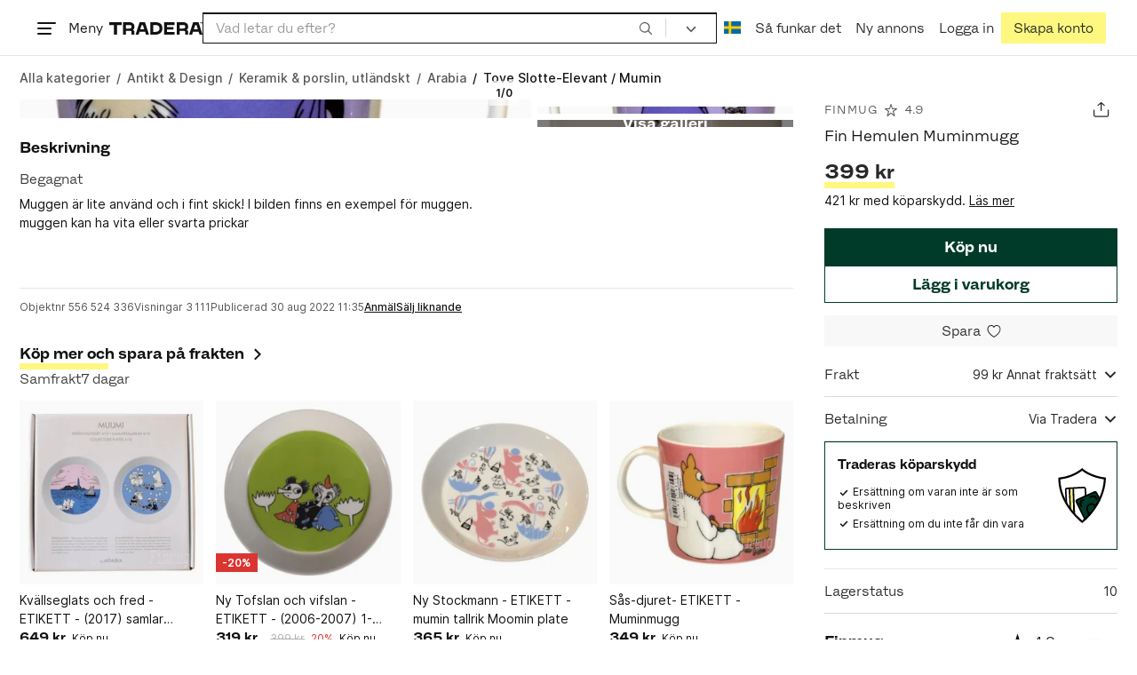

--- FILE ---
content_type: text/html; charset=utf-8
request_url: https://www.tradera.com/item/341162/556524336/fin-hemulen-muminmugg
body_size: 52189
content:
<!DOCTYPE html><html lang="sv" data-sentry-element="Html" data-sentry-component="TraderaDocument" data-sentry-source-file="_document.tsx"><head data-sentry-element="CustomHead" data-sentry-source-file="_document.tsx"><meta charSet="utf-8" data-next-head=""/><meta name="viewport" content="width=device-width, initial-scale=1" data-next-head=""/><title data-next-head="">Fin Hemulen Muminmugg | Köp från Finmug på Tradera (556524336)</title><link rel="canonical" href="https://www.tradera.com/item/341162/556524336/fin-hemulen-muminmugg" data-next-head=""/><link rel="alternate" href="https://www.tradera.com/item/341162/556524336/fin-hemulen-muminmugg" hrefLang="sv-SE" data-next-head=""/><link rel="alternate" href="https://www.tradera.com/en/item/341162/556524336/fin-hemulen-muminmugg" hrefLang="en-US" data-next-head=""/><link rel="alternate" href="https://www.tradera.com/da/item/341162/556524336/fin-hemulen-muminmugg" hrefLang="da-DK" data-next-head=""/><link rel="alternate" href="https://www.tradera.com/de/item/341162/556524336/fin-hemulen-muminmugg" hrefLang="de-DE" data-next-head=""/><link rel="alternate" href="https://www.tradera.com/fr/item/341162/556524336/fin-hemulen-muminmugg" hrefLang="fr-FR" data-next-head=""/><link rel="alternate" href="https://www.tradera.com/nl/item/341162/556524336/fin-hemulen-muminmugg" hrefLang="nl-NL" data-next-head=""/><link rel="alternate" href="https://www.tradera.com/en/item/341162/556524336/fin-hemulen-muminmugg" hrefLang="x-default" data-next-head=""/><meta name="description" content="Köp Fin Hemulen Muminmugg hos Tradera! Skick: Begagnad ✓ Pris 399 kr ✓" data-next-head=""/><meta property="og:url" content="https://www.tradera.com/item/341162/556524336/fin-hemulen-muminmugg" data-next-head=""/><meta property="og:title" content="Fin Hemulen Muminmugg" data-next-head=""/><meta property="og:description" content="Pris: 399 kr. Typ: Köp nu Köp &amp; sälj begagnade &amp; oanvända Tove Slotte-Elevant / Mumin på Tradera." data-next-head=""/><meta property="og:image" content="http://img.tradera.net/images/843/497486843_d3f1ca94-955f-4983-8f46-58f4bbbd7fd5.jpg" data-next-head=""/><meta property="og:image:secure_url" content="https://img.tradera.net/images/843/497486843_d3f1ca94-955f-4983-8f46-58f4bbbd7fd5.jpg" data-next-head=""/><script type="application/ld+json" data-next-head="">{"@context":"https://schema.org","@type":"Product","name":"Fin Hemulen Muminmugg","description":"Muggen &#228;r lite anv&#228;nd och i fint skick! I bilden finns en exempel f&#246;r muggen.muggen kan ha vita eller svarta prickar-Frakt f&#246;r en paket &#228;r 99kr (till sverige). Vi samfraktar.&quot;Finmug&quot; st&#229;r bara p&#229; bilden (ej p&#229; muggen).Kontakt g&#228;rna, om du har n&#229;got att fr&#229;ga!Shipping to Norway or Danmark: 149SEKWorldwide shipping: 199SEK.Vinstmarginalsystem - begagnade varor (inneh&#229;ller inte avdragsgill skatt)","image":"https://img.tradera.net/medium/843/497486843_d3f1ca94-955f-4983-8f46-58f4bbbd7fd5.jpg","url":"https://www.tradera.com/item/341162/556524336/fin-hemulen-muminmugg","brand":{"@type":"Brand"},"itemCondition":"https://schema.org/UsedCondition","manufacturer":{"@type":"Organization"},"offers":{"@type":"Offer","url":"https://www.tradera.com/item/341162/556524336/fin-hemulen-muminmugg","availability":"https://schema.org/InStock","price":"399","priceCurrency":"SEK","sku":"556524336"},"sku":"556524336"}</script><script type="application/ld+json" data-next-head="">{"@context":"https://schema.org","@type":"BreadcrumbList","itemListElement":[{"@type":"ListItem","item":{"@type":"Thing","@id":"https://www.tradera.com/category/20","name":"Antikt & Design"},"position":1},{"@type":"ListItem","item":{"@type":"Thing","@id":"https://www.tradera.com/category/2012","name":"Keramik & porslin, utländskt"},"position":2},{"@type":"ListItem","item":{"@type":"Thing","@id":"https://www.tradera.com/category/201201","name":"Arabia"},"position":3},{"@type":"ListItem","item":{"@type":"Thing","@id":"https://www.tradera.com/category/341162","name":"Tove Slotte-Elevant / Mumin"},"position":4}]}</script><link rel="preconnect" as="script" href="https://sdk.privacy-center.org/"/><link rel="preconnect" href="//www.googletagmanager.com" crossorigin="anonymous" data-sentry-component="GoogleTagManagerPreconnect" data-sentry-source-file="google-tag-manager.tsx"/><link rel="preconnect" href="//www.google-analytics.com" crossorigin="anonymous"/><link rel="preconnect" href="//img.tradera.net" crossorigin="anonymous"/><link rel="preconnect" href="//lwadm.com" crossorigin="anonymous"/><link rel="dns-prefetch" href="//www.googletagmanager.com" crossorigin="anonymous" data-sentry-component="GoogleTagManagerPrefetch" data-sentry-source-file="google-tag-manager.tsx"/><link rel="dns-prefetch" href="//static.tradera.net" crossorigin="anonymous"/><link rel="dns-prefetch" href="https://sdk.privacy-center.org/" crossorigin="anonymous"/><link rel="dns-prefetch" href="//lwadm.com" crossorigin="anonymous"/><link rel="dns-prefetch" href="//www.google.com" crossorigin="anonymous"/><link rel="dns-prefetch" href="//www.googletagservices.com" crossorigin="anonymous"/><link rel="dns-prefetch" href="//partner.googleadservices.com" crossorigin="anonymous"/><link rel="dns-prefetch" href="//static.criteo.net" crossorigin="anonymous"/><link rel="dns-prefetch" href="//bat.bing.com" crossorigin="anonymous"/><link rel="dns-prefetch" href="//www.google-analytics.com" crossorigin="anonymous"/><link rel="dns-prefetch" href="//www.googleadservices.com" crossorigin="anonymous"/><link rel="dns-prefetch" href="//tpc.googlesyndication.com" crossorigin="anonymous"/><link rel="dns-prefetch" href="//stats.g.doubleclick.net" crossorigin="anonymous"/><link rel="dns-prefetch" href="//www.google.se" crossorigin="anonymous"/><link rel="dns-prefetch" href="//widget.criteo.com" crossorigin="anonymous"/><link rel="dns-prefetch" href="//googleads.g.doubleclick.net" crossorigin="anonymous"/><link rel="dns-prefetch" href="//securepubads.g.doubleclick.net" crossorigin="anonymous"/><link rel="dns-prefetch" href="//img.tradera.net" crossorigin="anonymous"/><link rel="dns-prefetch" href="//dis.eu.criteo.com" crossorigin="anonymous"/><meta name="application-name" content="Tradera" data-sentry-element="meta" data-sentry-source-file="meta-tags.tsx"/><meta property="og:site_name" content="Tradera" data-sentry-element="meta" data-sentry-source-file="meta-tags.tsx"/><meta property="fb:admins" content="100007926946860" data-sentry-element="meta" data-sentry-source-file="meta-tags.tsx"/><meta name="theme-color" content="#fff" data-sentry-element="meta" data-sentry-source-file="meta-tags.tsx"/><meta name="apple-mobile-web-app-status-bar-style" content="default" data-sentry-element="meta" data-sentry-source-file="meta-tags.tsx"/><meta name="apple-itunes-app" content="app-id=427984084, app-argument=trd://item/341162/556524336/fin-hemulen-muminmugg" data-sentry-element="meta" data-sentry-source-file="meta-tags.tsx"/><link rel="icon" href="https://static.tradera.net/nextweb/_next/static/media/favicon.6fe7e4fa.ico"/><link rel="icon" href="https://static.tradera.net/nextweb/_next/static/media/favicon.6fe7e4fa.ico" type="image/x-icon"/><link rel="apple-touch-icon" sizes="57x57" href="https://static.tradera.net/nextweb/_next/static/media/apple-touch-icon-57x57.361c3265.png"/><link rel="apple-touch-icon" sizes="60x60" href="https://static.tradera.net/nextweb/_next/static/media/apple-touch-icon-60x60.005e9332.png"/><link rel="apple-touch-icon" sizes="72x72" href="https://static.tradera.net/nextweb/_next/static/media/apple-touch-icon-72x72.29cdab54.png"/><link rel="apple-touch-icon" sizes="76x76" href="https://static.tradera.net/nextweb/_next/static/media/apple-touch-icon-76x76.0df6904d.png"/><link rel="apple-touch-icon" sizes="114x114" href="https://static.tradera.net/nextweb/_next/static/media/apple-touch-icon-114x114.6681ec9b.png"/><link rel="apple-touch-icon" sizes="144x144" href="https://static.tradera.net/nextweb/_next/static/media/apple-touch-icon-144x144.49b6797f.png"/><link rel="apple-touch-icon" sizes="120x120" href="https://static.tradera.net/nextweb/_next/static/media/apple-touch-icon-120x120.cde634e0.png"/><link rel="apple-touch-icon" sizes="152x152" href="https://static.tradera.net/nextweb/_next/static/media/apple-touch-icon-152x152.a7873c64.png"/><link rel="apple-touch-icon" sizes="180x180" href="https://static.tradera.net/nextweb/_next/static/media/apple-touch-icon-180x180.e89a3862.png"/><meta name="apple-mobile-web-app-title" content="Tradera" data-sentry-element="meta" data-sentry-source-file="favicons.tsx"/><link rel="icon" type="image/png" href="https://static.tradera.net/nextweb/_next/static/media/favicon-192x192.a328e993.png" sizes="192x192"/><link rel="icon" type="image/png" href="https://static.tradera.net/nextweb/_next/static/media/favicon-96x96.22a79e4f.png" sizes="96x96"/><link rel="icon" type="image/png" href="https://static.tradera.net/nextweb/_next/static/media/favicon-16x16.0da8b5d1.png" sizes="16x16"/><link rel="icon" type="image/png" href="https://static.tradera.net/nextweb/_next/static/media/favicon-32x32.40065f0e.png" sizes="32x32"/><meta name="msapplication-TileImage" content="https://static.tradera.net/nextweb/_next/static/media/ms-icon-144x144.49b6797f.png" data-sentry-element="meta" data-sentry-source-file="favicons.tsx"/><meta name="msapplication-TileColor" content="#2d3741" data-sentry-element="meta" data-sentry-source-file="favicons.tsx"/><script async="" src="https://securepubads.g.doubleclick.net/tag/js/gpt.js" crossorigin="anonymous" data-sentry-component="GooglePublisherTags" data-sentry-source-file="google-publisher-tags.tsx"></script><link data-next-font="size-adjust" rel="preconnect" href="/" crossorigin="anonymous"/><link rel="preload" href="https://static.tradera.net/nextweb/_next/static/css/85e9628b4c6d9507.css" as="style"/><link rel="stylesheet" href="https://static.tradera.net/nextweb/_next/static/css/85e9628b4c6d9507.css" data-n-g=""/><link rel="preload" href="https://static.tradera.net/nextweb/_next/static/css/24af031fcc0ef629.css" as="style"/><link rel="stylesheet" href="https://static.tradera.net/nextweb/_next/static/css/24af031fcc0ef629.css" data-n-p=""/><link rel="preload" href="https://static.tradera.net/nextweb/_next/static/css/f81a9c7f7d2c5dbd.css" as="style"/><link rel="stylesheet" href="https://static.tradera.net/nextweb/_next/static/css/f81a9c7f7d2c5dbd.css" data-n-p=""/><link rel="preload" href="https://static.tradera.net/nextweb/_next/static/css/4d232d03cf664b36.css" as="style"/><link rel="stylesheet" href="https://static.tradera.net/nextweb/_next/static/css/4d232d03cf664b36.css" data-n-p=""/><noscript data-n-css=""></noscript><meta name="sentry-trace" content="a51aa0680d2202b4a3baaa17f9a629a5-9a5073d2049d9e86-0"/><meta name="baggage" content="sentry-environment=production,sentry-release=1.0.5830,sentry-public_key=cf5c8c66d2ca4b3f8e77035271c5028c,sentry-trace_id=a51aa0680d2202b4a3baaa17f9a629a5,sentry-org_id=67204,sentry-sampled=false,sentry-sample_rand=0.8792606343908709,sentry-sample_rate=0.0005"/></head><body class="site-pagename-VIP"><noscript data-sentry-component="GoogleTagManagerBodyScript" data-sentry-source-file="google-tag-manager.tsx"><iframe src="https://www.googletagmanager.com/ns.html?id=GTM-5TMB2D" height="0" width="0" style="display:none;visibility:hidden" title="Google Tag Manager"></iframe></noscript><div id="__next"><div class="site-container" data-sentry-component="BaseLayout" data-sentry-source-file="base-layout.tsx"><noscript data-sentry-component="NoScript" data-sentry-source-file="no-script.tsx">
                    <div class="alert alert-danger text-center mb-0">
                        <strong class="size-london">JavaScript är inaktiverat. Hemsidan kommer ha begränsad funktionalitet.</strong>
                    </div>
                </noscript><div class="sticky-outer-wrapper"><div class="sticky-inner-wrapper" style="position:relative;top:0px;z-index:200"><header class="site-header_header__r2mEf d-hybrid-none" id="site-header"><div class="site-header_content__Juhv2 d-flex flex-wrap gap-1 gap-md-2 py-2 px-2 px-xl-5"><a data-link-type="next-link" class="button_button__bmQqK button_theme__kbDOb button_theme-primary__QrqFX site-header_skipToContent__11Adw" data-sentry-element="Button" data-sentry-source-file="site-header.tsx" href="/item/341162/556524336/fin-hemulen-muminmugg#site-main">Till innehållet</a><nav aria-label="Huvudmeny" class="navbar z-modal ml-n1 ml-md-0 ml-lg-n1 ml-xl-0"><button class="button_button__bmQqK button_theme__kbDOb button_theme-text__b6_bC hamburger hamburger--squeeze  site-dropdown__hamburger" aria-labelledby="hamburger-button-label" aria-haspopup="true" aria-expanded="false" tabindex="0" data-sentry-element="Button" data-sentry-component="DropDownMenuHamburger" data-sentry-source-file="dropdown-menu-burger.tsx"><span class="hamburger-box" aria-hidden="true"><span class="hamburger-inner"></span></span><span id="hamburger-button-label" class="hamburger-label d-none d-lg-inline-block">Meny</span></button><div class="hidden" data-sentry-component="SeoLinks" data-sentry-source-file="seo-links.tsx"><a href="/category/1612">Accessoarer</a><a href="/category/20">Antikt &amp; Design</a><a href="/category/1611">Barnartiklar</a><a href="/category/33">Barnkläder &amp; Barnskor</a><a href="/category/302571">Barnleksaker</a><a href="/category/34">Biljetter &amp; Resor</a><a href="/category/32">Bygg &amp; Verktyg</a><a href="/category/11">Böcker &amp; Tidningar</a><a href="/category/12">Datorer &amp; Tillbehör</a><a href="/category/13">DVD &amp; Videofilmer</a><a href="/category/10">Fordon</a><a href="/category/14">Foto, Kameror &amp; Optik</a><a href="/category/15">Frimärken</a><a href="/category/36">Handgjort &amp; Konsthantverk</a><a href="/category/31">Hem &amp; Hushåll</a><a href="/category/17">Hemelektronik</a><a href="/category/18">Hobby</a><a href="/category/19">Klockor</a><a href="/category/16">Kläder</a><a href="/category/23">Konst</a><a href="/category/21">Musik</a><a href="/category/22">Mynt &amp; Sedlar</a><a href="/category/29">Samlarsaker</a><a href="/category/1623">Skor</a><a href="/category/340736">Skönhet</a><a href="/category/24">Smycken &amp; Ädelstenar</a><a href="/category/25">Sport &amp; Fritid</a><a href="/category/26">Telefoni, Tablets &amp; Wearables</a><a href="/category/1605">Trädgård &amp; Växter</a><a href="/category/30">TV-spel &amp; Datorspel</a><a href="/category/27">Vykort &amp; Bilder</a><a href="/category/28">Övrigt</a><a href="/inspiration">Inspiration</a></div></nav><div class="site-header_logo__tBmDA d-flex" id="slim-header__logo"><a data-link-type="next-link" class="d-flex align-items-center" aria-label="Startsidan" data-sentry-element="ALink" data-sentry-source-file="site-header.tsx" href="/"><svg viewBox="0 0 1401 1401" xmlns="http://www.w3.org/2000/svg" aria-hidden="true" class="site-header_app__nI3kG z-modal" data-sentry-element="TraderaAppLogo" data-sentry-source-file="site-header.tsx"><path d="M700 50A646 646 0 0050 701c0 173 68 337 191 459a646 646 0 00919 0 646 646 0 00191-459c0-174-68-338-191-460A646 646 0 00700 50zm1 1351c-188 0-364-73-496-205A696 696 0 010 701c0-188 73-364 205-496A696 696 0 01701 0c187 0 363 73 495 205a696 696 0 01205 496c0 187-73 363-205 495a696 696 0 01-495 205z"></path><path d="M379 979l-79 24-13-19 49-66 43 61zm-98 85l231-70-32-45-52 15-62-87 32-43-32-46-144 193 59 83zm466 131h-65c-27 0-41-10-41-33 0-21 13-32 41-32h65v65zm-161-33c0 48 32 84 96 84h120v-229h-55v67h-87c-11 0-17-5-17-12v-55h-54v56c0 15 12 27 28 29a70 70 0 00-31 60zm425-347L889 973l41 31 89-115 33 25-75 97 38 29 75-97 28 23-89 114 41 31 122-157-181-139m48-202l-8-39 124-26 9 40c11 53-4 81-46 90-43 8-68-12-79-65zm175-34l-19-94-225 45 19 93c18 85 72 122 141 108 74-15 102-66 84-152zM849 312l56-60 22 10-10 81-68-31zm43-123L727 364l51 24 37-39 96 45-6 54 50 23 28-239-91-43zM410 298l57-34c24-14 41-13 53 7 10 18 6 35-19 49l-57 34-34-56zm158-55c-24-41-71-56-127-23l-104 62 117 196 48-28-35-57 77-45c9-6 17-5 20 2l29 47 47-28-29-48c-8-13-24-17-39-11 10-22 9-46-4-67zM192 721l19-89 175 37 11-54-175-37 19-89-50-11-50 232 51 11m35 221l-4-5-17 12-5-8-5 4 14 20 5-3-6-8 18-12m-45-17l13-2-6 11 5 8 22-16-3-4-18 12 8-14-3-4-15 3h-1l18-12-3-5-22 15 5 8"></path></svg><svg viewBox="0 0 142 19" xmlns="http://www.w3.org/2000/svg" aria-hidden="true" class="site-header_normal__CtWs3 z-modal" data-sentry-element="TraderaLogo" data-sentry-source-file="site-header.tsx"><title>Tradera</title><path d="M30.6 0c5.2 0 7.8 3 7.8 7 0 2.1-.9 3.8-2.5 5 1.3.2 2.3 1.1 2.3 2.4V19h-4.4v-4.6c0-.6-.5-1-1.3-1H25.3V19h-4.4V0zm81.8 0c5.2 0 7.8 3 7.8 7 0 2.1-.9 3.8-2.5 5 1.3.2 2.3 1.1 2.3 2.4V19h-4.4v-4.6c0-.6-.5-1-1.3-1H107.1V19h-4.4V0zM18.9 0v4.3h-7.2V19H7.2V4.3H0V0zm80.6 0v4.3H87.8v3h9.8v4h-9.8v3.5h11.7V19H83.4V0zM70.2 0c7.1 0 10.7 3.1 10.7 9.4 0 5.9-3.8 9.6-10.8 9.6h-7.6V0zm65.7 0l6.1 19h-4.5l-1.4-4.3h-8.6l-1.4 4.3h-4.5l6.1-19zM54.4 0l6.1 19H56l-1.4-4.3H46L44.6 19h-4.5l6.1-19zm15.7 4.3h-3.2v10.5h3.2c4.4 0 6.4-1.6 6.4-5.3 0-3.6-2-5.2-6.4-5.2zm62.7 0h-1.9l-2.1 6.5h6zm-81.6 0h-1.9l-2.1 6.5h6zm-20.6 0h-5.3v5.4h5.3c2.3 0 3.3-1 3.3-2.7 0-2-1.1-2.7-3.3-2.7zm81.8 0h-5.3v5.4h5.3c2.3 0 3.3-1 3.3-2.7 0-2-1.1-2.7-3.3-2.7zm28-4.3l.4 1 .4-1h.7v2.2h-.5V.5l-.4 1.1h-.4l-.5-1.2v1.7h-.4V0zm-1 0v.4h-.7v1.7h-.5V.4h-.7V0z"></path></svg></a></div><div class="mt-1 mt-md-0 justify-content-center w-100 site-header_search___d1bo d-flex" id="slim-header__search"><form action="/search" method="GET" autoComplete="off" class="row no-gutters search-input_searchInputForm__tMSnK search-input_searchInputFormBorder__HfSlS" role="search" data-sentry-component="SearchInput" data-sentry-source-file="search-input.tsx"><div class="col h-100"><input aria-label="Sök efter saker, säljare eller en kategori." type="text" role="combobox" aria-controls="search-input-suggestions" aria-autocomplete="list" aria-expanded="false" class="form-control focus-visible search-input_searchInputField__8sm1Z search-input_formControl__V8nci" data-search-field="true" data-testid="search-input" name="q" placeholder="Vad letar du efter?" maxLength="98" value=""/><div class="position-relative"></div><fieldset class="search-input_searchInputFormButtons__Ub1je"><button class="button_button__bmQqK button_theme__kbDOb button_theme-unbutton__ZqdIo button_fluid__CPEZu h-100 px-2 focus-visible-inner text-gray-600" aria-label="Sök" title="Sök" type="submit"><svg viewBox="0 0 16 16" xmlns="http://www.w3.org/2000/svg" class="icon"><path clip-rule="evenodd" d="M3.4 3.5c-1.8 1.8-1.8 4.8 0 6.6s4.8 1.8 6.6 0 1.8-4.8 0-6.6a4.53 4.53 0 00-6.6 0zm-.7 7.4C.4 8.6.4 5 2.7 2.7s5.9-2.3 8.2 0c2.1 2.1 2.3 5.5.4 7.8l3.6 3.6c.2.2.2.6 0 .8s-.6.2-.8 0l-3.6-3.6a5.94 5.94 0 01-7.8-.4z" fill-rule="evenodd"></path></svg></button></fieldset></div><div class="d-none d-md-flex col-md-auto"><div class="position-relative"><button class="button_button__bmQqK button_theme__kbDOb button_theme-unbutton__ZqdIo search-input_categoryLabel__RGo8l unbutton bg-white position-relative text-styled d-flex align-items-center h-100 cursor-pointer focus-visible-inner " type="button" aria-labelledby="filterByCategoryLabel selectedCategoryName" data-sentry-element="DropdownMenuTrigger" data-sentry-source-file="search-category.tsx" aria-haspopup="menu" aria-expanded="false" data-state="closed"><span class="search-input_categoryName__icD0a px-2 font-hansen"><span id="filterByCategoryLabel" class="sr-only">Filtrera efter kategori</span><span class="px-1"><svg viewBox="0 0 16 16" xmlns="http://www.w3.org/2000/svg" class="icon icon-xs align-middle" data-sentry-element="ArrowDownIcon" data-sentry-component="DropdownIcon" data-sentry-source-file="dropdown-menu.tsx"><path d="M8 9.2l4.9-5 1.4 1.4L8 12 1.7 5.6l1.4-1.4z"></path></svg></span></span></button></div><input type="hidden" name="categoryId" value="0"/></div></form></div><nav aria-label="Kontomeny" data-orientation="horizontal" dir="ltr" class="menu_root__E_THG ml-auto" data-sentry-element="NavigationMenu.Root" data-sentry-component="Root" data-sentry-source-file="menu.tsx"><div style="position:relative"><ul data-orientation="horizontal" class="plain-list d-flex gap-1 gap-lg-2" data-sentry-element="NavigationMenu.List" data-sentry-component="List" data-sentry-source-file="menu.tsx" dir="ltr"><li class="site-header_menuOption__gHvzT d-none d-lg-flex" data-sentry-element="NavigationMenu.Item" data-sentry-component="Item" data-sentry-source-file="menu.tsx"><button class="button_button__bmQqK button_theme__kbDOb button_theme-text__b6_bC button_branded-text__anUaZ site-header_button__Eo_4o" aria-label="Nuvarande språk är Svenska" data-sentry-element="Button" data-sentry-source-file="localization-link.tsx" id="radix-:R68jd7f6:-trigger-radix-:R1u8jd7f6:" data-state="closed" aria-expanded="false" aria-controls="radix-:R68jd7f6:-content-radix-:R1u8jd7f6:" data-sentry-component="Trigger" data-radix-collection-item=""><span data-testid="localization-link" class="site-header_linkText__Hzw5_"><img src="https://static.tradera.net/nextweb/_next/static/images/se.5a79810b.svg" alt="Flag of SE" class="site-header_flag__QZX_z" data-sentry-component="Flag" data-sentry-source-file="flag.tsx"/></span></button></li><li class="site-header_menuOption__gHvzT d-none d-md-flex" data-sentry-element="NavigationMenu.Item" data-sentry-component="Item" data-sentry-source-file="menu.tsx"><a data-link-type="next-link" class="button_button__bmQqK button_theme__kbDOb button_theme-text__b6_bC site-header_button__Eo_4o" data-sentry-element="Button" data-sentry-source-file="how-tradera-works.tsx" id="radix-:R68jd7f6:-trigger-radix-:R2u8jd7f6:" data-state="closed" aria-expanded="false" aria-controls="radix-:R68jd7f6:-content-radix-:R2u8jd7f6:" data-sentry-component="Trigger" data-radix-collection-item="" href="/how-to-buy"><span class="site-header_linkText__Hzw5_">Så funkar det</span></a></li><li class="site-header_menuOption__gHvzT z-modal d-none d-xl-flex"><a href="/selling/new" class="button_button__bmQqK button_theme__kbDOb button_theme-text__b6_bC site-header_button__Eo_4o" aria-label="Ny annons" title="Ny annons" data-sentry-element="Button" data-sentry-component="NewListingLink" data-sentry-source-file="new-listing-link.tsx" data-link-type="a-link"><span class="site-header_linkText__Hzw5_">Ny annons</span></a></li><li class="site-header_menuOption__gHvzT z-header"><button class="button_button__bmQqK button_theme__kbDOb button_theme-text__b6_bC z-modal site-header_button__Eo_4o" aria-haspopup="true" aria-expanded="false" id="profile-button" data-sentry-element="Button" data-sentry-component="ProfileLink" data-sentry-source-file="profile-link.tsx"><div class="d-flex gap-1"><span class="site-header_linkText__Hzw5_">Logga in</span></div></button></li><li class="site-header_menuOption__gHvzT z-header d-none d-sm-flex align-items-end"><a href="/register" class="button_button__bmQqK button_theme__kbDOb button_theme-highlight__2p_cZ" data-sentry-element="Button" data-sentry-component="SignUpLink" data-sentry-source-file="sign-up-link.tsx" data-link-type="a-link"><span class="site-header_linkText__Hzw5_">Skapa konto</span></a></li></ul></div></nav></div></header><div class="loader-line_line__vRd0T" data-sentry-component="LoaderLine" data-sentry-source-file="loader-line.tsx"></div></div></div><div class="Toastify"></div><div id="measure-100vh" style="height:100vh;position:absolute"></div><div class="site-main" id="site-main" tabindex="-1"><div class="site-width_wrapper__WuUV8 px-2 px-md-3 px-lg-2 px-xl-1" data-sentry-element="SiteWidth" data-sentry-component="SiteWidth" data-sentry-source-file="site-width.tsx"><div class="position-relative"><nav aria-label="Brödsmulor" data-testid="breadcrumbs" class="d-flex align-items-center my-1" data-sentry-component="Breadcrumbs" data-sentry-source-file="breadcrumbs.tsx"><ol itemscope="" itemType="https://schema.org/BreadcrumbList" class="list-inline d-flex plain-list flex-md-wrap flex-nowrap align-items-center text-inter-medium overflow-x-auto hide-scrollbar text-gray-600 p-1 ml-n1" data-breadcrumb=""><li itemProp="itemListElement" itemscope="" itemType="https://schema.org/ListItem" class="list-inline-item text-nowrap"><span class="mx-1 d-none" aria-hidden="true">/</span><a data-link-type="next-link" data-ga-category="Search" data-ga-action="Breadcrumb" data-ga-label="All" itemType="https://schema.org/Thing" itemProp="item" aria-label="Gå till Alla kategorier" href="/categories"><span itemProp="name" class="size-dublin text-nowrap" data-sentry-component="TextElement" data-sentry-source-file="breadcrumbs.tsx">Alla kategorier</span></a><meta itemProp="position" content="1"/></li><li itemProp="itemListElement" itemscope="" itemType="https://schema.org/ListItem" class="list-inline-item text-nowrap"><span class="mx-1" aria-hidden="true">/</span><a data-link-type="next-link" data-ga-category="Search" data-ga-action="Breadcrumb" data-ga-label="L1" itemType="https://schema.org/Thing" itemProp="item" aria-label="Gå till Antikt &amp; Design" href="/category/20"><span itemProp="name" class="size-dublin text-nowrap" data-sentry-component="TextElement" data-sentry-source-file="breadcrumbs.tsx">Antikt &amp; Design</span></a><meta itemProp="position" content="2"/></li><li itemProp="itemListElement" itemscope="" itemType="https://schema.org/ListItem" class="list-inline-item text-nowrap"><span class="mx-1" aria-hidden="true">/</span><a data-link-type="next-link" data-ga-category="Search" data-ga-action="Breadcrumb" data-ga-label="L2" itemType="https://schema.org/Thing" itemProp="item" aria-label="Gå till Keramik &amp; porslin, utländskt" href="/category/2012"><span itemProp="name" class="size-dublin text-nowrap" data-sentry-component="TextElement" data-sentry-source-file="breadcrumbs.tsx">Keramik &amp; porslin, utländskt</span></a><meta itemProp="position" content="3"/></li><li itemProp="itemListElement" itemscope="" itemType="https://schema.org/ListItem" class="list-inline-item text-nowrap"><span class="mx-1" aria-hidden="true">/</span><a data-link-type="next-link" data-ga-category="Search" data-ga-action="Breadcrumb" data-ga-label="L3" itemType="https://schema.org/Thing" itemProp="item" aria-label="Gå till Arabia" href="/category/201201"><span itemProp="name" class="size-dublin text-nowrap" data-sentry-component="TextElement" data-sentry-source-file="breadcrumbs.tsx">Arabia</span></a><meta itemProp="position" content="4"/></li><li itemProp="itemListElement" itemscope="" itemType="https://schema.org/ListItem" class="list-inline-item text-nowrap text-dark"><span class="mx-1" aria-hidden="true">/</span><a data-link-type="next-link" data-ga-category="Search" data-ga-action="Breadcrumb" data-ga-label="L4" itemType="https://schema.org/Thing" itemProp="item" aria-current="page" aria-label="Nuvarande sida: Tove Slotte-Elevant / Mumin" href="/category/341162"><span itemProp="name" class="size-dublin text-nowrap" data-sentry-component="TextElement" data-sentry-source-file="breadcrumbs.tsx">Tove Slotte-Elevant / Mumin</span></a><meta itemProp="position" content="5"/></li></ol></nav><div class="partially-hidden-content_wrapper__so7xY" data-sentry-component="PartiallyHiddenContent" data-sentry-source-file="partially-hidden-content.tsx"><div id="collapsed_auction_details" class="partially-hidden-content_childrenWrapper__7hrjr"><main class="d-md-flex" data-sentry-component="Columns" data-sentry-source-file="layout-b.tsx"><div class="layout-b_aside__1LoOC" role="region" aria-labelledby="view-item-main"><div class="d-flex align-items-center mb-1" data-sentry-component="ActionButtonsBar" data-sentry-source-file="action-buttons.tsx"><a data-link-type="next-link" class="d-flex d-inline-flex align-items-center text-dark justify-content-between mr-2 overflow-hidden" title="Finmug" data-sentry-element="ALink" data-sentry-source-file="action-buttons.tsx" href="/profile/items/4547003/finmug"><p class="text_reset__qhVLr text_wrapper__g8400 text_size-oslo__rGZBE text-gray-600 font-hansen text-uppercase text-truncate flex-grow-1" style="letter-spacing:0.1em;text-decoration:inherit" data-sentry-element="Text" data-sentry-source-file="action-buttons.tsx">Finmug</p><svg viewBox="0 0 16 16" xmlns="http://www.w3.org/2000/svg" class="icon icon-sm icon-gray-600 mx-1"><path clip-rule="evenodd" d="M8.5 1.4C8.4 1.1 8.2 1 8 1s-.4.1-.5.4L6.1 6H1.5c-.2 0-.4.1-.5.3 0 .2 0 .5.2.7l3.7 2.7-1.4 4.7c-.1.2 0 .5.2.6s.4.1.6 0L8 12l3.7 2.9c.2.1.4.1.6 0s.3-.4.2-.6l-1.4-4.7L14.8 7c.2-.2.2-.4.2-.6-.1-.2-.3-.4-.5-.4H9.9zM8 3L6.9 6.6c0 .2-.2.4-.5.4H3l2.8 2c.2.1.2.3.2.6L4.9 13l2.8-2.1c.2-.1.4-.1.6 0l2.8 2.1L10 9.5c0-.2 0-.4.2-.6L13 7H9.6c-.3 0-.5-.2-.5-.4z" fill-rule="evenodd"></path></svg><p class="text_reset__qhVLr text_wrapper__g8400 text_size-oslo__rGZBE text-gray-600 font-hansen">4.9</p></a><div class="ml-auto d-flex"><button class="button_button__bmQqK button_theme__kbDOb button_theme-text__b6_bC py-0 px-0 px-md-1 ml-auto" aria-label="Dela annons" title="Dela annons" data-sentry-element="Button" data-sentry-source-file="share-button.tsx"><span class="d-flex align-items-center w-100 justify-content-center"><span class="d-flex"><svg viewBox="0 0 21 21" xmlns="http://www.w3.org/2000/svg" class="icon icon-md"><g clip-rule="evenodd" fill-rule="evenodd"><path d="M17.34 17.51a.6.6 0 00.6-.6V11c0-.33.28-.6.62-.6.33 0 .6.27.6.6v5.9c0 1-.81 1.81-1.82 1.81H3.94a1.82 1.82 0 01-1.84-1.81V11c0-.33.28-.6.61-.6s.61.27.61.6v5.9c0 .33.28.6.61.6z"></path><path d="M10.63 12.07a.6.6 0 01-.61-.6V3.92l-2.5 2.21a.61.61 0 01-.87-.05.6.6 0 01.05-.85l3.52-3.11c.23-.2.58-.2.81 0l3.52 3.1c.25.23.28.61.05.86a.61.61 0 01-.86.05l-2.5-2.21v7.53a.6.6 0 01-.61.61z"></path></g></svg></span></span></button></div></div><h1 class="heading_reset__PaAEB size-london text-styled font-light text-break mb-1 lh-md" id="view-item-main" style="line-height:1.7rem" data-verify-test-item-title="true" data-sentry-element="Heading" data-sentry-source-file="title.tsx">Fin Hemulen Muminmugg</h1><div class="separators_sm-separator__mmIaw mb-1" data-sentry-component="Bidding" data-sentry-source-file="bidding.tsx"><section class="bid-details pt-1 pb-3" data-sentry-component="PriceDetails" data-sentry-source-file="price-details.tsx"><div class=" align-items-baseline "><div class="d-flex flex-column align-items-baseline justify-content-between "><div class="d-flex align-items-baseline mt-1"><span class="d-inline-block text-nowrap size-berlin bid-details-amount mb-0 branded-underline mb-2">399 kr</span></div></div><div id="buyer-protection-info" class="size-dublin font-weight-normal mt-0" data-sentry-component="BuyerProtectionInfo" data-sentry-source-file="buyer-protection-info.tsx">421 kr med köparskydd. <button class="button_button__bmQqK button_theme__kbDOb button_theme-link__y9e_l font-weight-normal" aria-labelledby="buyer-protection-info">Läs mer</button></div></div></section><section><div class="d-flex gap-x-2 gap-y-2 flex-column align-items-normal mb-md-2"><button class="button_button__bmQqK button_theme__kbDOb button_theme-primary__QrqFX undefined button_branded-text__anUaZ button_size-md__5POcX font-weight-bold">Köp nu</button><button class="button_button__bmQqK button_theme__kbDOb button_theme-primary__QrqFX button_outline__EasoG button_branded-text__anUaZ button_size-md__5POcX font-weight-bold">Lägg i varukorg</button></div><div class="position-relative" data-sentry-component="OptionalWrapper" data-sentry-source-file="popover.tsx"><button class="button_button__bmQqK button_theme__kbDOb button_theme-light___dOU_ button_fluid__CPEZu d-flex justify-content-center align-items-center" data-add-to-wish-list="true" aria-pressed="false" aria-label="Spara i minneslistan" data-popover-anchor="true" data-sentry-element="RadixPopover.Anchor" data-sentry-source-file="popover.tsx"><span class="text-styled mr-1">Spara</span><div class="position-relative"><svg viewBox="0 0 16 16" xmlns="http://www.w3.org/2000/svg" class="icon"><path clip-rule="evenodd" d="M8 2.5C7.1 1.2 5.4.8 4 1.1 2.1 1.5.5 3 .5 5.6c0 2.7 2 6 7.2 9.3.2.1.4.1.5 0 5.3-3.3 7.2-6.6 7.2-9.3 0-2.6-1.6-4.2-3.5-4.5-1.3-.3-3 .1-3.9 1.4zm-3.8-.4c-1.4.3-2.7 1.4-2.7 3.5s1.6 5.1 6.5 8.3c4.9-3.2 6.5-6.2 6.5-8.3S13.2 2.3 11.8 2s-2.9.3-3.4 1.6c0 .3-.2.4-.4.4s-.4-.1-.5-.3c-.4-1.3-1.9-1.9-3.3-1.6z" fill-rule="evenodd"></path></svg></div></button></div></section></div><div class="bg-white accordion_accordion__8qVfO mb-2" data-sentry-component="Accordion" data-sentry-source-file="accordion.tsx"><div class="accordion_accordionItem__O_rEs" data-sentry-component="AccordionItem" data-sentry-source-file="accordion.tsx"><button class="button_button__bmQqK button_theme__kbDOb button_theme-unbutton__ZqdIo button_branded-text__anUaZ d-flex align-items-center text-left w-100 pointer-events cursor-pointer pt-2 pb-2" type="button" id="accordion-button-:Rn6aq5d7f6:" aria-controls="accordion-panel-:Rn6aq5d7f6:" aria-expanded="false"><span class="flex-grow-1 flex-shrink-0">Frakt</span><span class="ml-auto d-block text-nowrap text-truncate text-right pl-1 font-weight-normal font-inter">99 kr Annat fraktsätt</span><span><span class="flex-grow-1 pl-1"><svg viewBox="0 0 16 16" xmlns="http://www.w3.org/2000/svg" class="icon icon-sm"><path d="M8 9.2l4.9-5 1.4 1.4L8 12 1.7 5.6l1.4-1.4z"></path></svg></span></span></button><div id="accordion-panel-:Rn6aq5d7f6:" role="region" aria-labelledby="accordion-button-:Rn6aq5d7f6:" hidden="" class="accordion_item-body__frEdG accordion_collapsed__RuAcd"><div class="mb-2"><p class="text_reset__qhVLr text_wrapper__g8400 text_size-paris__v1cXZ text-gray-700 mb-1" data-testid="buyer-region" data-sentry-element="Text" data-sentry-component="BuyerRegionText" data-sentry-source-file="options-display.tsx">Fraktpriser till Sverige</p><p class="text_reset__qhVLr text_wrapper__g8400 text_size-paris__v1cXZ" data-testid="shipping-display-text">99 kr Annat fraktsätt<span class="tooltip_container tooltip-focus" data-sentry-component="InfoTooltip" data-sentry-source-file="info-tooltip.tsx"><svg viewBox="0 0 16 16" xmlns="http://www.w3.org/2000/svg" class="icon ml-1" data-sentry-element="HelpIcon" data-sentry-source-file="info-tooltip.tsx"><path clip-rule="evenodd" d="M8 0c4.4 0 8 3.6 8 8s-3.6 8-8 8-8-3.6-8-8 3.6-8 8-8zm0 11c-.6 0-1 .4-1 1s.4 1 1 1c.5 0 1-.4 1-1s-.5-1-1-1zm0-8c-1.6 0-3 .9-3 2.7h1.7c0-.9.7-1.3 1.3-1.3.7 0 1.3.5 1.3 1.2s-.4 1.1-1 1.5C7.5 7.6 7 8.2 7 9.9v.1h1.6v-.1c0-1 .3-1.5 1.1-1.9.8-.6 1.3-1.3 1.3-2.4C11 4 9.8 3 8 3z" fill-rule="evenodd"></path></svg><span class="tooltip tooltip-southwest">Säljaren erbjuder ett alternativt fraktsätt. Vänligen se objektsbeskrivningen för mer info.</span></span></p><div class="mt-2"><p class="text_reset__qhVLr text_wrapper__g8400 text_size-paris__v1cXZ font-medium">Mer info</p><div>DHL i sverige.<br /><br />Ask shipping to your country!</div></div><div class="d-inline-flex align-items-center flex-wrap gap-1 text-gray-700 mt-2" data-sentry-component="CombinedShippingHeader" data-sentry-source-file="combined-shipping-header.tsx"><p class="text_reset__qhVLr text_wrapper__g8400 text_size-paris__v1cXZ" data-sentry-element="Text" data-sentry-source-file="combined-shipping-header.tsx">Samfrakt</p><span>7 dagar</span></div></div></div></div><div class="border-bottom"><div class="accordion_accordionItem__O_rEs" data-sentry-component="AccordionItem" data-sentry-source-file="accordion.tsx"><button class="button_button__bmQqK button_theme__kbDOb button_theme-unbutton__ZqdIo button_branded-text__anUaZ d-flex align-items-center text-left w-100 pointer-events cursor-pointer pt-2 pb-2" type="button" id="accordion-button-:Rp6aq5d7f6:" aria-controls="accordion-panel-:Rp6aq5d7f6:" aria-expanded="false"><span class="flex-grow-1 flex-shrink-0">Betalning</span><span class="ml-auto d-block text-nowrap text-truncate text-right pl-1 font-weight-normal font-inter">Via Tradera</span><span><span class="flex-grow-1 pl-1"><svg viewBox="0 0 16 16" xmlns="http://www.w3.org/2000/svg" class="icon icon-sm"><path d="M8 9.2l4.9-5 1.4 1.4L8 12 1.7 5.6l1.4-1.4z"></path></svg></span></span></button><div id="accordion-panel-:Rp6aq5d7f6:" role="region" aria-labelledby="accordion-button-:Rp6aq5d7f6:" hidden="" class="accordion_item-body__frEdG accordion_collapsed__RuAcd"><div class="d-flex gap-x-2 gap-y-2 flex-column align-items-normal pb-3" data-sentry-element="Space" data-sentry-source-file="payment-options.tsx"><p class="text_reset__qhVLr text_wrapper__g8400 text_size-paris__v1cXZ text-gray-700 mb-0" data-sentry-element="Text" data-sentry-source-file="payment-options.tsx">Alla betalningar granskas av Tradera för din säkerhet.</p><div class="d-flex align-items-center flex-wrap gap-1"><div class="payment-method-logo_logo-with-border__yeWVu" title="Swish"><img src="https://static.tradera.net/nextweb/_next/static/images/swish_horizontal.2c6cf693.svg" loading="lazy" alt="Swish"/></div><div class="payment-method-logo_logo-with-border__yeWVu payment-method-logo_narrow__NvZ5_" style="padding:6px" title="Kort"><img src="https://static.tradera.net/nextweb/_next/static/images/visa.eab606d5.svg" loading="lazy" alt="Kort"/></div><div class="payment-method-logo_logo-with-border__yeWVu payment-method-logo_narrow__NvZ5_ justify-content-center" style="padding:3px" title="Kort"><img src="https://static.tradera.net/nextweb/_next/static/images/maestro_vertical.ea69c057.svg" loading="lazy" alt="Kort" class="payment-method-logo_logoDouble__qhPwF"/><img src="https://static.tradera.net/nextweb/_next/static/images/mastercard_vertical.1a45709d.svg" loading="lazy" alt="Kort" class="payment-method-logo_logoDouble__qhPwF"/></div><img src="https://static.tradera.net/nextweb/_next/static/images/klarna.72c8202f.svg" loading="lazy" class="payment-method-logo_logo-without-border__tvsjJ" alt="Klarna"/><img src="https://static.tradera.net/nextweb/_next/static/images/apple-pay.3451619b.svg" loading="lazy" class="payment-method-logo_logo-without-border__tvsjJ" alt="Apple Pay"/><img src="https://static.tradera.net/nextweb/_next/static/images/google-pay.5a4d9214.svg" loading="lazy" class="payment-method-logo_logo-without-border__tvsjJ" alt="Google Pay"/><img src="https://static.tradera.net/nextweb/_next/static/images/trustly.a19a6b61.svg" loading="lazy" class="payment-method-logo_logo-with-border__yeWVu" alt="Trustly" style="padding:5px 5px 3px 5px"/></div><div class="text-gray-600 size-oslo"><div>Direktbetalning | Delbetalning | Faktura</div><div class="d-flex align-items-center flex-wrap mt-1"><div class="d-flex align-items-center flex-wrap mt-1" id="vip-payment-buyer-protection">Köparskyddet gäller alla betalsätt<svg viewBox="0 0 16 16" xmlns="http://www.w3.org/2000/svg" class="icon mx-1" aria-hidden="true"><path d="M8 .5C9.8 2.4 12.5 3 14.6 3c0 5.4-3 10.1-6.6 12.5C4.5 13.1 1.4 8.4 1.4 3 3.5 3 6.2 2.4 8 .5zm0 1.4l-.2.1a9.88 9.88 0 01-5 1.9l-.3.1v.1c.3 3.9 2.4 7.7 5.3 10l.2.2.2-.2c2.9-2.4 5-6.1 5.3-10V4h-.3c-1.9-.2-3.6-.8-5-1.9zm0 1.2v10l.2-.1c2.1-2 3.6-5 3.8-8.2v-.1h-.2a7.7 7.7 0 01-3.6-1.5z"></path></svg><button class="button_button__bmQqK button_theme__kbDOb button_theme-link__y9e_l size-oslo" aria-labelledby="vip-payment-buyer-protection">Läs mer</button></div></div></div></div></div></div><div class="promoted-box-without-button_box__tP1O5 mb-3" data-sentry-component="PromotedBoxWithoutButton" data-sentry-source-file="promoted-box-without-button.tsx"><div><p class="text_reset__qhVLr text_wrapper__g8400 text_size-paris__v1cXZ font-heavy font-hansen mb-2" data-sentry-element="Text" data-sentry-source-file="promoted-box-without-button.tsx">Traderas köparskydd</p><ul class="mb-0 size-oslo"><li class="mb-1"><svg xmlns="http://www.w3.org/2000/svg" viewBox="0 0 16 16" class="icon icon-xs"><path fill-rule="evenodd" clip-rule="evenodd" d="M3 8.2L4.2 7l2.4 2.5L11.8 4 13 5.3 6.6 12z"></path></svg> <!-- -->Ersättning om varan inte är som beskriven</li><li class="mb-1"><svg xmlns="http://www.w3.org/2000/svg" viewBox="0 0 16 16" class="icon icon-xs"><path fill-rule="evenodd" clip-rule="evenodd" d="M3 8.2L4.2 7l2.4 2.5L11.8 4 13 5.3 6.6 12z"></path></svg> <!-- -->Ersättning om du inte får din vara</li></ul></div><div class="promoted-box-without-button_icon__QoDrc"><svg xmlns="http://www.w3.org/2000/svg" fill="none" viewBox="0 0 49 57" class="icon"><path fill="#003B29" d="M18.55 34.55l8.78 17.76 14.7-19.14c.28-.5-.33-2.05-.59-2.56l-2.6-5.2a1.74 1.74 0 00-2.26-.82l-17.15 7.7a1.74 1.74 0 00-.88 2.26z"></path><path fill="#000" fill-rule="evenodd" d="M19.79 33.08a.86.86 0 00-.44 1.13l8.75 18.64 13.24-19.77c.48.24-.2-1.33-.34-1.6l-2.93-5.69a.87.87 0 00-1.13-.4l-17.15 7.69zm-2.04 1.82a2.6 2.6 0 011.33-3.41l17.15-7.69a2.6 2.6 0 013.4 1.22l2.93 5.7c.39.77.36 1.69-.07 2.44L27 53.67 17.75 34.9zm4.36-1.75l3.21-1.36a.87.87 0 11.68 1.6l-1.86.79-.01.52a2.85 2.85 0 01-.87 1.78l.9 1.92a.87.87 0 11-1.58.73l-1.54-3.3.72-.4c.47-.25.6-.6.64-.92a1.8 1.8 0 00-.04-.59v-.02l-.25-.75zm9.42-3.2A.87.87 0 0132 28.8l3.2-1.32.4.45c.31.32.66.39.99.36a1.9 1.9 0 00.57-.14l.75-.37.4.74-.77.41.77-.4.01.01.03.06a54.94 54.94 0 011.4 2.89.87.87 0 01-1.6.67 29.86 29.86 0 00-1.04-2.19c-.12.03-.25.04-.38.05a2.9 2.9 0 01-1.92-.5l-2.15.89a.87.87 0 01-1.13-.47z" clip-rule="evenodd"></path><path fill="#000" fill-rule="evenodd" d="M30.41 42.71a11.87 11.87 0 002.4 5.1l-1.38 1.08a13.63 13.63 0 01-2.73-5.87c-.43-2.41-.14-5.18 2.33-6.63a5.34 5.34 0 014.71-.24c.68.27 1.29.63 1.77 1.02.48.37.89.81 1.12 1.26l-1.54.8c-.08-.15-.29-.4-.66-.7a5.25 5.25 0 00-1.32-.76 3.6 3.6 0 00-3.2.12c-1.5.88-1.89 2.64-1.5 4.82z" clip-rule="evenodd"></path><path fill="#FEF880" d="M12.3 43.07l-1.42-21.66 3.9-.2 1.16 22.88-3.64-1.02z"></path><path fill="#000" fill-rule="evenodd" d="M9.05 21.46a.79.79 0 00-.75.83l.77 13.87-1.58.09-.76-13.88a2.37 2.37 0 012.24-2.49l16.92-.86a2.37 2.37 0 012.49 2.25l.23 7.38-1.58.08-.23-7.38a.79.79 0 00-.83-.75l-9.93.5 1.04 25.8-5.46-4.85-1.05-20.67-1.52.08zm3.1-.16l.78 20.7 2.3 5-.77-25.8-2.3.11z" clip-rule="evenodd"></path><path fill="#000" fill-rule="evenodd" d="M23.58.62l-.02.02a8.26 8.26 0 01-.35.3l-1.16.87A44.5 44.5 0 01.93 9.6L0 9.69v.93c0 13.46 5.94 24.7 11.82 32.52A74.82 74.82 0 0022.6 54.66a38.48 38.48 0 001.02.83l.01.02.63-.81-.62.81.61.47.63-.46-.62-.82.62.82.02-.02a6 6 0 00.24-.19l.72-.59c.62-.51 1.5-1.27 2.55-2.28 2.1-2 4.92-4.96 7.78-8.8 5.71-7.66 11.63-18.87 12.33-32.97l.05-.95-.94-.12a50.13 50.13 0 01-17.16-5.27 33.51 33.51 0 01-5.2-3.4 10.63 10.63 0 01-.29-.27h-.01L24.29 0l-.7.62zm.68 52.76l.29-.23a67.87 67.87 0 0010-10.73c5.42-7.28 10.99-17.78 11.87-30.92A51.75 51.75 0 0129.5 6.14a35.56 35.56 0 01-5.26-3.41A42.12 42.12 0 0118.5 6.4a46.6 46.6 0 01-16.44 5.14c.26 12.45 5.8 22.92 11.4 30.37a72.76 72.76 0 0010.8 11.47z" clip-rule="evenodd"></path></svg></div></div></div><div class="accordion_accordionItem__O_rEs" data-sentry-component="AccordionItem" data-sentry-source-file="accordion.tsx"><button class="button_button__bmQqK button_theme__kbDOb button_theme-unbutton__ZqdIo button_branded-text__anUaZ d-flex align-items-center text-left w-100 pointer-events pt-2 pb-2" type="button" id="accordion-button-:Rb6aq5d7f6:" aria-controls="accordion-panel-:Rb6aq5d7f6:"><span class="flex-grow-1 flex-shrink-0">Lagerstatus</span><span class="ml-auto d-block text-nowrap text-truncate text-right pl-1 font-weight-normal font-inter">10</span><span></span></button><div id="accordion-panel-:Rb6aq5d7f6:" role="region" aria-labelledby="accordion-button-:Rb6aq5d7f6:" hidden="" class="accordion_item-body__frEdG accordion_collapsed__RuAcd"></div></div></div><div class="d-flex flex-column mt-3 mb-3 mb-lg-5" data-sentry-component="SellerDetails" data-sentry-source-file="seller-details.tsx"><a data-link-type="next-link" class="seller-details_seller-profile-link__4pNRZ d-flex d-inline-flex text-dark justify-content-between" title="Finmug" data-sentry-element="ALink" data-sentry-source-file="seller-details.tsx" href="/profile/items/4547003/finmug"><div class="d-flex flex-column overflow-hidden"><p class="size-london mb-0 text-truncate font-hansen font-weight-bold seller-alias pb-1">Finmug</p><div><p class="text_reset__qhVLr text_wrapper__g8400 text_size-paris__v1cXZ text-gray-600 font-medium text-truncate my-auto" data-sentry-element="Text" data-sentry-source-file="seller-details.tsx">Sievi<!-- -->, <!-- -->Finland</p></div></div><div class="d-flex justify-content-end w-50"><div class="mr-1"><div class="d-flex mr-1" data-sentry-component="RatingStar" data-sentry-source-file="rating-star.tsx"><svg viewBox="0 0 16 16" xmlns="http://www.w3.org/2000/svg" class="icon icon-md" data-sentry-element="RatingIcon" data-sentry-source-file="rating-star.tsx"><path clip-rule="evenodd" d="M8 1l1.7 5.3H15l-4.3 3.3 1.6 5.4L8 11.7 3.7 15l1.6-5.4L1 6.3h5.3z" fill-rule="evenodd"></path></svg><p class="text_reset__qhVLr text_wrapper__g8400 text_size-paris__v1cXZ font-hansen ml-1 my-auto" data-sentry-element="Text" data-sentry-source-file="rating-star.tsx">4.9</p></div></div><div class="seller-details_seller-profile-image__5YEaB ml-1" data-sentry-component="SellerProfileImage" data-sentry-source-file="seller-details.tsx"><img loading="lazy" src="https://img.tradera.net/heroimages/small-square/4c06fe7b-6b84-4e3c-bd64-a7b82edf6de4.jpg" alt="Finmug"/></div></div></a><div class="d-flex-column text-gray-600 my-2" data-sentry-component="SellerAttributes" data-sentry-source-file="seller-attributes.tsx"><div class="d-flex align-items-center mb-1" data-sentry-component="SellerAttribute" data-sentry-source-file="seller-attributes.tsx"><svg xmlns="http://www.w3.org/2000/svg" viewBox="0 0 18 18" class="icon icon-highlighted icon-sm mr-1" data-sentry-element="Icon" data-sentry-source-file="seller-attributes.tsx"><path d="M6.15 11.78c0-.36.29-.65.65-.65h4.09c.36 0 .65.29.65.65v4.6a.66.66 0 01-.07 1.3H6.22a.66.66 0 01-.07-1.3v-4.6zm1.3 4.6h2.78v-3.94H7.46v3.94zM2.3 1.1a.66.66 0 01.64-.48h11.81c.29 0 .55.2.63.47l1.97 6.57c.06.2.02.42-.12.6l-.51-.42.51.41v.01l-.02.02a3.17 3.17 0 01-.21.23c-.14.14-.35.33-.62.52-.52.38-1.3.78-2.29.78a3.95 3.95 0 01-2.6-1.03l-.32.25a3.9 3.9 0 01-2.33.78 3.92 3.92 0 01-2.6-1l-.28.21a3.89 3.89 0 01-5.52-.79l-.01-.01V8.2H.41l.55-.37-.55.36a.66.66 0 01-.08-.54L2.3 1.08zm-.6 6.6c.08.08.18.18.31.28.35.26.87.52 1.58.52a2.58 2.58 0 002.08-1.02l.52-.8.56.78a1.1 1.1 0 00.12.14c.1.1.24.24.42.37.37.27.9.53 1.55.53a2.6 2.6 0 001.56-.53 3.05 3.05 0 00.52-.48c0-.02.01-.03.02-.03l.5-.7.54.67.03.04.11.12c.1.1.25.24.45.38.39.28.91.53 1.52.53s1.14-.25 1.53-.53a3 3 0 00.36-.3l-1.72-5.73H3.43L1.7 7.7zm-.18-.22z" clip-rule="evenodd"></path><path d="M2.28 8.5c.36 0 .66.3.66.66v7.87a.66.66 0 11-1.31 0V9.16c0-.37.29-.66.65-.66zm13.13 0c.36 0 .65.3.65.66v7.87a.66.66 0 11-1.31 0V9.16c0-.37.3-.66.66-.66z" clip-rule="evenodd"></path></svg><p class="text_reset__qhVLr text_wrapper__g8400 text_size-paris__v1cXZ" data-sentry-element="Text" data-sentry-source-file="seller-attributes.tsx">Företag</p></div><div class="d-flex align-items-center mb-1" data-sentry-component="SellerAttribute" data-sentry-source-file="seller-attributes.tsx"><svg xmlns="http://www.w3.org/2000/svg" fill="none" viewBox="0 0 21 21" class="icon icon-highlighted icon-sm mr-1" data-sentry-element="Icon" data-sentry-source-file="seller-attributes.tsx"><path fill="#00000" fill-rule="evenodd" d="M1.97 3.28c0-.72.59-1.31 1.31-1.31h14.44c.72 0 1.31.59 1.31 1.31V7c0 .54-.33 1.03-.83 1.22l-7.22 2.81a1.31 1.31 0 01-.95 0L2.8 8.22a1.31 1.31 0 01-.84-1.23V3.28zm15.75 0H3.28V7l7.22 2.8L17.72 7V3.28zm-7.22 15.1a2.63 2.63 0 100-5.25 2.63 2.63 0 000 5.24zm0 1.3a3.94 3.94 0 100-7.87 3.94 3.94 0 000 7.88z" clip-rule="evenodd"></path></svg><p class="text_reset__qhVLr text_wrapper__g8400 text_size-paris__v1cXZ" data-sentry-element="Text" data-sentry-source-file="seller-attributes.tsx">Toppsäljare</p></div><div class="d-flex align-items-center mb-1" data-sentry-component="SellerAttribute" data-sentry-source-file="seller-attributes.tsx"><svg viewBox="0 0 16 16" xmlns="http://www.w3.org/2000/svg" class="icon icon-highlighted icon-sm mr-1" data-sentry-element="Icon" data-sentry-source-file="seller-attributes.tsx"><path clip-rule="evenodd" d="M8.5 1.4C8.4 1.1 8.2 1 8 1s-.4.1-.5.4L6.1 6H1.5c-.2 0-.4.1-.5.3 0 .2 0 .5.2.7l3.7 2.7-1.4 4.7c-.1.2 0 .5.2.6s.4.1.6 0L8 12l3.7 2.9c.2.1.4.1.6 0s.3-.4.2-.6l-1.4-4.7L14.8 7c.2-.2.2-.4.2-.6-.1-.2-.3-.4-.5-.4H9.9zM8 3L6.9 6.6c0 .2-.2.4-.5.4H3l2.8 2c.2.1.2.3.2.6L4.9 13l2.8-2.1c.2-.1.4-.1.6 0l2.8 2.1L10 9.5c0-.2 0-.4.2-.6L13 7H9.6c-.3 0-.5-.2-.5-.4z" fill-rule="evenodd"></path></svg><p class="text_reset__qhVLr text_wrapper__g8400 text_size-paris__v1cXZ" data-sentry-element="Text" data-sentry-source-file="seller-attributes.tsx">3 797 omdömen</p></div></div><div class="d-flex flex-wrap gap-1"><button class="button_button__bmQqK button_theme__kbDOb button_theme-action__zACgY button_outline__EasoG text-nowrap text-truncate" data-sentry-element="Button" data-sentry-component="VipMessagingButton" data-sentry-source-file="vip-messaging-button.tsx">Kontakta</button><a data-link-type="next-link" class="button_button__bmQqK button_theme__kbDOb button_theme-action__zACgY button_outline__EasoG text-nowrap text-truncate" href="/profile/feedback/4547003/finmug">Läs omdömen</a><button class="button_button__bmQqK button_theme__kbDOb button_theme-action__zACgY button_outline__EasoG text-nowrap text-truncate" data-test-favorite-seller="true" data-test-favorite-seller-add=""><span role="status" aria-live="polite" aria-atomic="true">Följ</span></button></div></div><div class="sticky-outer-wrapper"><div class="sticky-inner-wrapper" style="position:relative;top:0px;z-index:1"><div aria-hidden="true" data-label-text="Annons" style="min-width:300px;min-height:600px" class="gpt-ad_gptAdWrapper___VwI8 mt-3"></div></div></div></div><div class="layout_main__pTw3S layout-b_main__zJ5o5"><div class="partially-hidden-content_wrapper__so7xY" data-sentry-component="PartiallyHiddenContent" data-sentry-source-file="partially-hidden-content.tsx"><div id="collapsed_vip" class="partially-hidden-content_childrenWrapper__7hrjr"><div class="position-relative view-item-carousel_imageGrid__E8c4S"><div data-carousel="true" class="pointer-events position-relative" style="--available-width-per-item:calc(100%)" aria-roledescription="carousel" aria-live="polite" aria-atomic="false" data-sentry-component="Wrapper" data-sentry-source-file="carousel.tsx"><button class="button_button__bmQqK button_theme__kbDOb button_theme-primary__QrqFX carousel_skipCarousel__hWoQP" type="button">Hoppa över karusell</button><div class="carousel_leftButton__8WUb_ view-item-carousel_carouselButton__DljjX carousel_md__J2CRn carousel_light__Xy9JT carousel_hiddenButton__3VT7y" data-sentry-element="LeftButton" data-sentry-source-file="carousel-buttons.tsx" data-sentry-component="LeftButton"><button class="button_button__bmQqK button_theme__kbDOb button_theme-unbutton__ZqdIo carousel_arrowButton__XGlCA" disabled="" title="Scrolla karusellen bakåt" aria-label="Scrolla karusellen bakåt" aria-controls="view-item-carousel" data-sentry-element="Button" data-sentry-component="LeftArrowButton" data-sentry-source-file="carousel-buttons.tsx"><span class="d-flex align-items-center w-100 justify-content-center"><span class="d-flex"><svg viewBox="0 0 16 16" xmlns="http://www.w3.org/2000/svg" class="icon icon-md"><path d="M7 8.1l4.9 5-1.4 1.4-6.4-6.4 6.4-6.3 1.4 1.4z"></path></svg></span></span></button></div><div class="carousel_contentWrapper__Ohszy" data-sentry-component="CarouselContent" data-sentry-source-file="carousel-content.tsx"><ul id="view-item-carousel" class="carousel_contentWrapperChildren__Vs95D plain-list carousel_scrollSnapType___mGcu" style="gap:0" aria-label="Karusellens innehåll" data-sentry-element="CarouselContent" data-sentry-source-file="view-item-carousel.tsx"><li data-carousel-content-item="true" data-carousel-content-item-visible="false" class="carousel_contentItem__o9aGV" aria-roledescription="slide" aria-label="Karusellkort" data-sentry-element="Component" data-sentry-component="CarouselItem" data-sentry-source-file="carousel-content-item.tsx"><div class="cursor-pointer position-relative view-item-carousel_aspectRatio1By1__z0xDN" data-sentry-component="ViewItemImage" data-sentry-source-file="view-item-image.tsx"><button><img class="view-item-carousel_imageGalleryItem__m6L0J view-item-carousel_objectFitCover__vwzFo" src="https://img.tradera.net/large-fit/843/497486843_d3f1ca94-955f-4983-8f46-58f4bbbd7fd5.jpg" sizes="100vw" alt="thumbnail"/></button></div></li><li data-carousel-content-item="true" data-carousel-content-item-visible="false" class="carousel_contentItem__o9aGV" aria-roledescription="slide" aria-label="Karusellkort" data-sentry-element="Component" data-sentry-component="CarouselItem" data-sentry-source-file="carousel-content-item.tsx"><div class="cursor-pointer position-relative view-item-carousel_aspectRatio1By1__z0xDN" data-sentry-component="ViewItemImage" data-sentry-source-file="view-item-image.tsx"><button><img class="view-item-carousel_imageGalleryItem__m6L0J view-item-carousel_objectFitCover__vwzFo" src="https://img.tradera.net/large-fit/843/497486843_6c0b4e23-4a26-4e3e-a51b-bb39f78835c4.jpg" sizes="100vw" alt="thumbnail"/></button></div></li><li data-carousel-content-item="true" data-carousel-content-item-visible="false" class="carousel_contentItem__o9aGV" aria-roledescription="slide" aria-label="Karusellkort" data-sentry-element="Component" data-sentry-component="CarouselItem" data-sentry-source-file="carousel-content-item.tsx"><div class="cursor-pointer position-relative view-item-carousel_aspectRatio1By1__z0xDN" data-sentry-component="ViewItemImage" data-sentry-source-file="view-item-image.tsx"><button><img class="view-item-carousel_imageGalleryItem__m6L0J view-item-carousel_objectFitCover__vwzFo" src="https://img.tradera.net/large-fit/843/497486843_341921d5-818a-40e2-ab44-67ff47699371.jpg" sizes="100vw" alt="thumbnail"/></button></div></li></ul><p class="text_reset__qhVLr text_wrapper__g8400 text_size-oslo__rGZBE font-heavy carousel_positionLabel__F83d1" data-sentry-element="Text" data-sentry-component="PositionLabel" data-sentry-source-file="position-label.tsx">1<!-- -->/<!-- -->0</p></div><div class="carousel_rightButton__VTn40 view-item-carousel_carouselButton__DljjX carousel_md__J2CRn carousel_light__Xy9JT carousel_hiddenButton__3VT7y" data-sentry-element="RightButton" data-sentry-source-file="carousel-buttons.tsx" data-sentry-component="RightButton"><button class="button_button__bmQqK button_theme__kbDOb button_theme-unbutton__ZqdIo carousel_arrowButton__XGlCA" disabled="" title="Scrolla karusellen framåt" aria-label="Scrolla karusellen framåt" aria-controls="view-item-carousel" data-sentry-element="Button" data-sentry-component="RightArrowButton" data-sentry-source-file="carousel-buttons.tsx"><span class="d-flex align-items-center w-100 justify-content-center"><span class="d-flex"><svg viewBox="0 0 16 16" xmlns="http://www.w3.org/2000/svg" class="icon icon-md"><path d="M9.1 7.9L4.1 3l1.5-1.4 6.3 6.3-6.3 6.5L4.1 13z"></path></svg></span></span></button></div></div><div class="view-item-carousel_sideImageWrapper___h_IV"><button class="button_button__bmQqK button_theme__kbDOb button_theme-unbutton__ZqdIo button_fluid__CPEZu view-item-carousel_sideImage1__yOBHG"><img class="view-item-carousel_sideImageImage__t4Pow" src="https://img.tradera.net/medium-fit/843/497486843_6c0b4e23-4a26-4e3e-a51b-bb39f78835c4.jpg" alt="galleryimage 2"/></button><div class="view-item-carousel_sideImage2__T_nAc d-flex"><img class="view-item-carousel_sideImageImage__t4Pow" src="https://img.tradera.net/medium-fit/843/497486843_341921d5-818a-40e2-ab44-67ff47699371.jpg" alt="galleryimage 3"/><button class="button_button__bmQqK button_theme__kbDOb button_theme-unbutton__ZqdIo button_branded-text__anUaZ button_fluid__CPEZu view-item-carousel_thirdImageOverlay__qDN65 d-flex align-items-center justify-content-center h-100 size-london text-white font-weight-bold">Visa galleri</button></div></div></div><div class="mb-3 separators_smSeparatorNoMargin__9bmcZ"></div><div class="d-flex flex-column flex-grow-1 mb-md-1"><h4 class="text-styled">Beskrivning</h4><div class="d-flex flex-row flex-md-wrap overflow-x-auto text-nowrap font-hansen text-gray-700" role="group" aria-label="Egenskaper" data-sentry-component="Attributes" data-sentry-source-file="attributes.tsx"><button class="button_button__bmQqK button_theme__kbDOb button_theme-link__y9e_l button_linkReverted__IwTuC pb-1">Begagnat</button></div><div class="position-relative description" data-sentry-component="DescriptionDisplay" data-sentry-source-file="description-display.tsx"><div class="partially-hidden-content_wrapper__so7xY pointer-events mb-2" data-sentry-component="PartiallyHiddenContent" data-sentry-source-file="partially-hidden-content.tsx"><div id="collapsed_description" class="partially-hidden-content_childrenWrapper__7hrjr partially-hidden-content_contentHidden__zbWGu" style="max-height:4.5rem"><div class="text-inter text-hyphenate"><p>Muggen &#228;r lite anv&#228;nd och i fint skick! I bilden finns en exempel f&#246;r muggen.<br />muggen kan ha vita eller svarta prickar</p><p>-</p><p>Frakt f&#246;r en paket &#228;r <strong>99kr</strong> (till<strong> sverige</strong>). Vi samfraktar.</p><p>&quot;Finmug&quot; st&#229;r bara p&#229; bilden (ej p&#229; muggen).</p><p><strong>Kontakt g&#228;rna</strong>, om du har n&#229;got att fr&#229;ga!<br /><br />Shipping to Norway or Danmark: 149SEK</p><p>Worldwide shipping: 199SEK.<br /><br />Vinstmarginalsystem - begagnade varor (inneh&#229;ller inte avdragsgill skatt)</p></div></div><div class="partially-hidden-content_trigger__qwIvk partially-hidden-content_triggerMinHeight__hfyME"></div></div></div></div><div class="separators_sm-separator__mmIaw pt-2 border-top border-gray-300" data-sentry-component="ItemFooter" data-sentry-source-file="item-footer.tsx"><div class="d-flex flex-wrap justify-content-start align-items-center gap-y-1 gap-x-2"><p class="text_reset__qhVLr text_wrapper__g8400 text_size-oslo__rGZBE text-gray-600" data-sentry-element="Text" data-sentry-source-file="item-footer.tsx">Objektnr<!-- --> <!-- -->556 524 336</p><p class="text_reset__qhVLr text_wrapper__g8400 text_size-oslo__rGZBE text-gray-600" data-sentry-element="Text" data-sentry-source-file="item-footer.tsx">Visningar<!-- --> <!-- -->3 111</p><p class="text_reset__qhVLr text_wrapper__g8400 text_size-oslo__rGZBE text-gray-600" data-sentry-element="Text" data-sentry-source-file="item-footer.tsx">Publicerad<!-- --> <time dateTime="2022-08-30T09:35:58.2670000Z">30 aug 2022 11:35</time></p><a data-link-type="next-link" rel="nofollow" class="size-oslo link" data-sentry-element="ALink" data-sentry-source-file="item-footer.tsx" href="/report-item/556524336">Anmäl</a><a href="/selling/sell-similar/556524336" rel="nofollow" class="size-oslo link" data-sentry-element="ALink" data-sentry-component="SellSimilar" data-sentry-source-file="sell-similar.tsx" data-link-type="a-link">Sälj liknande</a></div></div></div><div class="partially-hidden-content_trigger__qwIvk"></div></div><div data-sentry-component="VipRecommendations" data-sentry-source-file="vip-recommendations.tsx"><div class="vip-recommendations_mobileSeparator__7CBG5" data-sentry-component="CombinedShippingUpsell" data-sentry-source-file="combined-shipping-upsell.tsx"><h4 class="heading_reset__PaAEB size-london text-styled mt-3 mb-0 mt-md-5" data-sentry-element="Heading" data-sentry-source-file="combined-shipping-upsell.tsx"><a data-link-type="next-link" class="d-flex align-items-center text-dark text-decoration-none" data-sentry-element="ALink" data-sentry-source-file="combined-shipping-upsell.tsx" href="/profile/items/4547003/finmug">Köp mer och spara på frakten<svg viewBox="0 0 16 16" xmlns="http://www.w3.org/2000/svg" class="icon icon-sm ml-1" data-sentry-element="ArrowRightIcon" data-sentry-source-file="combined-shipping-upsell.tsx"><path d="M9.1 7.9L4.1 3l1.5-1.4 6.3 6.3-6.3 6.5L4.1 13z"></path></svg></a></h4><div class="bg-branded" style="height:7px;width:100px" data-sentry-component="Underline" data-sentry-source-file="underline.tsx"> </div><div class="d-inline-flex align-items-center flex-wrap gap-1 text-gray-700 mb-2 font-hansen" data-sentry-component="CombinedShippingHeader" data-sentry-source-file="combined-shipping-header.tsx"><p class="text_reset__qhVLr text_wrapper__g8400 text_size-paris__v1cXZ" data-sentry-element="Text" data-sentry-source-file="combined-shipping-header.tsx">Samfrakt</p><span>7 dagar</span></div><div data-carousel="true" class="mx-n2 mx-md-0 position-relative" style="--available-width-per-item:calc(25% - (3 * 1rem) / 4)" aria-roledescription="carousel" aria-live="polite" aria-atomic="false" data-sentry-component="Wrapper" data-sentry-source-file="carousel.tsx"><button class="button_button__bmQqK button_theme__kbDOb button_theme-primary__QrqFX carousel_skipCarousel__hWoQP" type="button">Hoppa över karusell</button><div class="carousel_leftButton__8WUb_ carousel_md__J2CRn carousel_alignVerticallyToItemCards__5nKoW carousel_hiddenButton__3VT7y" data-sentry-element="LeftButton" data-sentry-source-file="carousel-buttons.tsx" data-sentry-component="LeftButton"><button class="button_button__bmQqK button_theme__kbDOb button_theme-action__zACgY carousel_arrowButton__XGlCA" disabled="" title="Scrolla karusellen bakåt" aria-label="Scrolla karusellen bakåt" aria-controls="combined-shipping-upsell-carousel" data-sentry-element="Button" data-sentry-component="LeftArrowButton" data-sentry-source-file="carousel-buttons.tsx"><span class="d-flex align-items-center w-100 justify-content-center"><span class="d-flex"><svg viewBox="0 0 16 16" xmlns="http://www.w3.org/2000/svg" class="icon icon-md"><path d="M7 8.1l4.9 5-1.4 1.4-6.4-6.4 6.4-6.3 1.4 1.4z"></path></svg></span></span></button></div><div class="carousel_contentWrapper__Ohszy" data-sentry-component="CarouselContent" data-sentry-source-file="carousel-content.tsx"><ul id="combined-shipping-upsell-carousel" class="carousel_contentWrapperChildren__Vs95D plain-list carousel_scrollSnapType___mGcu" style="gap:1rem" aria-label="Karusellens innehåll" data-sentry-element="CarouselContent" data-sentry-source-file="item-card-carousel.tsx"><li data-carousel-content-item="true" data-carousel-content-item-visible="false" class="carousel_contentItem__o9aGV" aria-roledescription="slide" aria-label="Karusellkort" data-sentry-element="Component" data-sentry-component="CarouselItem" data-sentry-source-file="carousel-content-item.tsx"><div id="item-card-590329615" data-item-loaded="false" data-item-type="ShopItem" class="item-card_itemCard__XpJ3C" data-sentry-element="CommonItemCard" data-sentry-component="CommonItemCard" data-sentry-source-file="common-item-card.tsx"><div class="item-card_innerWrapper__uWlCW"><div class="position-relative item-card_itemCardImageWrapper__SzJ5x"><a data-link-type="next-link" title="Kvällseglats och fred - ETIKETT -  (2017) samlar tallrikar" aria-label="Kvällseglats och fred - ETIKETT -  (2017) samlar tallrikar" aria-describedby="item-card-590329615-price item-card-590329615-badge" data-focus-card="true" data-sentry-element="Component" data-sentry-source-file="lazy-image-loader.tsx" data-sentry-component="ImageLoader" class="item-card-image_wrapper__kNhXt loading-shimmer item-card-image" href="/item/341162/590329615/kvallseglats-och-fred-etikett-2017-samlar-tallrikar"><picture><source type="image/webp" srcSet="https://img.tradera.net/250-square/628/527466628_ee79fc31-8824-42a0-97f4-cd930a80e0f2.jpg 1x, https://img.tradera.net/500-square/628/527466628_ee79fc31-8824-42a0-97f4-cd930a80e0f2.jpg 2x, https://img.tradera.net/750-square/628/527466628_ee79fc31-8824-42a0-97f4-cd930a80e0f2.jpg 3x"/><img loading="lazy" src="https://img.tradera.net/small-square/628/527466628_ee79fc31-8824-42a0-97f4-cd930a80e0f2.jpg" alt="" class="item-card-image_fill-aspect-ratio__fgi0B item-card-image_primary-image__i8LZ_" data-sentry-component="LazyImageLoader" data-sentry-source-file="image-lazy-load.tsx"/></picture></a><div class="item-card_bottomBadges__s5rEK" id="item-card-590329615-badge"></div></div><div class="item-card_buttons__Tg5Tz d-flex flex-column align-items-center gap-1"></div><div class="mt-1 item-card_title__okrrK"><div></div><a data-link-type="next-link" class="button_button__bmQqK button_theme__kbDOb button_theme-link__y9e_l button_linkReverted__IwTuC text-left item-card_textTruncateTwoLines__Bp1eQ text-inter-light" tabindex="-1" href="/item/341162/590329615/kvallseglats-och-fred-etikett-2017-samlar-tallrikar">Kvällseglats och fred - ETIKETT -  (2017) samlar tallrikar</a></div><div class="position-relative item-card_itemCardDetails__VYIln"><div class="d-flex gap-x-1 gap-y-0 flex-wrap align-items-start justify-content-between" id="item-card-590329615-price" data-sentry-element="Space" data-sentry-component="CommonItemCardPriceSection" data-sentry-source-file="common-item-card.tsx"><div class="d-flex gap-x-1 gap-y-0 flex-wrap align-items-center" data-sentry-element="Space" data-sentry-source-file="common-item-card.tsx"><span class="sr-only">Pris:</span><span><span class="text-nowrap font-weight-bold font-hansen pr-1" data-testid="price" data-sentry-element="Component" data-sentry-component="PriceLabel" data-sentry-source-file="price-label.tsx">649 kr<span class="sr-only">,</span></span><span class="size-oslo item-card_priceDetails__TzN1U"><span data-testid="fixedPriceLabel" class="text-nowrap pr-1">Köp nu</span><span class="sr-only">.</span></span></span></div></div></div></div></div></li><li data-carousel-content-item="true" data-carousel-content-item-visible="false" class="carousel_contentItem__o9aGV" aria-roledescription="slide" aria-label="Karusellkort" data-sentry-element="Component" data-sentry-component="CarouselItem" data-sentry-source-file="carousel-content-item.tsx"><div id="item-card-534891601" data-item-loaded="false" data-item-type="ShopItem" class="item-card_itemCard__XpJ3C" data-sentry-element="CommonItemCard" data-sentry-component="CommonItemCard" data-sentry-source-file="common-item-card.tsx"><div class="item-card_innerWrapper__uWlCW"><div class="position-relative item-card_itemCardImageWrapper__SzJ5x"><a data-link-type="next-link" title="Ny Tofslan och vifslan - ETIKETT - (2006-2007) 1-sidan tallrik Moomin plate" aria-label="Ny Tofslan och vifslan - ETIKETT - (2006-2007) 1-sidan tallrik Moomin plate" aria-describedby="item-card-534891601-price item-card-534891601-badge" data-focus-card="true" data-sentry-element="Component" data-sentry-source-file="lazy-image-loader.tsx" data-sentry-component="ImageLoader" class="item-card-image_wrapper__kNhXt loading-shimmer item-card-image" href="/item/341162/534891601/ny-tofslan-och-vifslan-etikett-2006-2007-1-sidan-tallrik-moomin-plate"><picture><source type="image/webp" srcSet="https://img.tradera.net/250-square/673/478034673_49ec5643-3e78-4cc4-829d-54efde05aec2.jpg 1x, https://img.tradera.net/500-square/673/478034673_49ec5643-3e78-4cc4-829d-54efde05aec2.jpg 2x, https://img.tradera.net/750-square/673/478034673_49ec5643-3e78-4cc4-829d-54efde05aec2.jpg 3x"/><img loading="lazy" src="https://img.tradera.net/small-square/673/478034673_49ec5643-3e78-4cc4-829d-54efde05aec2.jpg" alt="" class="item-card-image_fill-aspect-ratio__fgi0B item-card-image_primary-image__i8LZ_" data-sentry-component="LazyImageLoader" data-sentry-source-file="image-lazy-load.tsx"/></picture></a><div class="item-card_bottomBadges__s5rEK" id="item-card-534891601-badge"><span class="sr-only">Badge på objektet:</span><span style="height:min-content" class="badge badge-danger mr-1" data-item-card-discount-rate="" aria-label="20% rabatt" data-sentry-component="DiscountBadge" data-sentry-source-file="discount-badge.tsx">-<!-- -->20<!-- -->%</span></div></div><div class="item-card_buttons__Tg5Tz d-flex flex-column align-items-center gap-1"></div><div class="mt-1 item-card_title__okrrK"><div></div><a data-link-type="next-link" class="button_button__bmQqK button_theme__kbDOb button_theme-link__y9e_l button_linkReverted__IwTuC text-left item-card_textTruncateTwoLines__Bp1eQ text-inter-light" tabindex="-1" href="/item/341162/534891601/ny-tofslan-och-vifslan-etikett-2006-2007-1-sidan-tallrik-moomin-plate">Ny Tofslan och vifslan - ETIKETT - (2006-2007) 1-sidan tallrik Moomin plate</a></div><div class="position-relative item-card_itemCardDetails__VYIln"><div class="d-flex gap-x-1 gap-y-0 flex-wrap align-items-start justify-content-between" id="item-card-534891601-price" data-sentry-element="Space" data-sentry-component="CommonItemCardPriceSection" data-sentry-source-file="common-item-card.tsx"><div class="d-flex gap-x-1 gap-y-0 flex-wrap align-items-center" data-sentry-element="Space" data-sentry-source-file="common-item-card.tsx"><span class="sr-only">Pris:</span><span><span class="text-nowrap font-weight-bold font-hansen pr-1" data-testid="price" data-sentry-element="Component" data-sentry-component="PriceLabel" data-sentry-source-file="price-label.tsx">319 kr<span class="sr-only">,</span></span><span class="size-oslo item-card_priceDetails__TzN1U"><span class="text-function px-1 text-nowrap" data-sentry-element="Component" data-sentry-component="DiscountedPriceLabel" data-sentry-source-file="disacount-price-label.tsx"><del>399 kr</del><span class="text-danger pl-1">20<!-- -->%</span></span><span data-testid="fixedPriceLabel" class="text-nowrap pr-1">Köp nu</span><span class="sr-only">.</span></span></span></div></div></div></div></div></li><li data-carousel-content-item="true" data-carousel-content-item-visible="false" class="carousel_contentItem__o9aGV" aria-roledescription="slide" aria-label="Karusellkort" data-sentry-element="Component" data-sentry-component="CarouselItem" data-sentry-source-file="carousel-content-item.tsx"><div id="item-card-387307211" data-item-loaded="false" data-item-type="ShopItem" class="item-card_itemCard__XpJ3C" data-sentry-element="CommonItemCard" data-sentry-component="CommonItemCard" data-sentry-source-file="common-item-card.tsx"><div class="item-card_innerWrapper__uWlCW"><div class="position-relative item-card_itemCardImageWrapper__SzJ5x"><a data-link-type="next-link" title="Ny Stockmann  - ETIKETT - mumin tallrik Moomin plate" aria-label="Ny Stockmann  - ETIKETT - mumin tallrik Moomin plate" aria-describedby="item-card-387307211-price item-card-387307211-badge" data-focus-card="true" data-sentry-element="Component" data-sentry-source-file="lazy-image-loader.tsx" data-sentry-component="ImageLoader" class="item-card-image_wrapper__kNhXt loading-shimmer item-card-image" href="/item/341162/387307211/ny-stockmann-etikett-mumin-tallrik-moomin-plate"><picture><source type="image/webp" srcSet="https://img.tradera.net/250-square/783/342143783_a5f5b2ad-56ea-4f57-ab92-58be7843492d.jpg 1x, https://img.tradera.net/500-square/783/342143783_a5f5b2ad-56ea-4f57-ab92-58be7843492d.jpg 2x, https://img.tradera.net/750-square/783/342143783_a5f5b2ad-56ea-4f57-ab92-58be7843492d.jpg 3x"/><img loading="lazy" src="https://img.tradera.net/small-square/783/342143783_a5f5b2ad-56ea-4f57-ab92-58be7843492d.jpg" alt="" class="item-card-image_fill-aspect-ratio__fgi0B item-card-image_primary-image__i8LZ_" data-sentry-component="LazyImageLoader" data-sentry-source-file="image-lazy-load.tsx"/></picture></a><div class="item-card_bottomBadges__s5rEK" id="item-card-387307211-badge"></div></div><div class="item-card_buttons__Tg5Tz d-flex flex-column align-items-center gap-1"></div><div class="mt-1 item-card_title__okrrK"><div></div><a data-link-type="next-link" class="button_button__bmQqK button_theme__kbDOb button_theme-link__y9e_l button_linkReverted__IwTuC text-left item-card_textTruncateTwoLines__Bp1eQ text-inter-light" tabindex="-1" href="/item/341162/387307211/ny-stockmann-etikett-mumin-tallrik-moomin-plate">Ny Stockmann  - ETIKETT - mumin tallrik Moomin plate</a></div><div class="position-relative item-card_itemCardDetails__VYIln"><div class="d-flex gap-x-1 gap-y-0 flex-wrap align-items-start justify-content-between" id="item-card-387307211-price" data-sentry-element="Space" data-sentry-component="CommonItemCardPriceSection" data-sentry-source-file="common-item-card.tsx"><div class="d-flex gap-x-1 gap-y-0 flex-wrap align-items-center" data-sentry-element="Space" data-sentry-source-file="common-item-card.tsx"><span class="sr-only">Pris:</span><span><span class="text-nowrap font-weight-bold font-hansen pr-1" data-testid="price" data-sentry-element="Component" data-sentry-component="PriceLabel" data-sentry-source-file="price-label.tsx">365 kr<span class="sr-only">,</span></span><span class="size-oslo item-card_priceDetails__TzN1U"><span data-testid="fixedPriceLabel" class="text-nowrap pr-1">Köp nu</span><span class="sr-only">.</span></span></span></div></div></div></div></div></li><li data-carousel-content-item="true" data-carousel-content-item-visible="false" class="carousel_contentItem__o9aGV" aria-roledescription="slide" aria-label="Karusellkort" data-sentry-element="Component" data-sentry-component="CarouselItem" data-sentry-source-file="carousel-content-item.tsx"><div id="item-card-486319011" data-item-loaded="false" data-item-type="ShopItem" class="item-card_itemCard__XpJ3C" data-sentry-element="CommonItemCard" data-sentry-component="CommonItemCard" data-sentry-source-file="common-item-card.tsx"><div class="item-card_innerWrapper__uWlCW"><div class="position-relative item-card_itemCardImageWrapper__SzJ5x"><a data-link-type="next-link" title="Sås-djuret- ETIKETT - Muminmugg" aria-label="Sås-djuret- ETIKETT - Muminmugg" aria-describedby="item-card-486319011-price item-card-486319011-badge" data-focus-card="true" data-sentry-element="Component" data-sentry-source-file="lazy-image-loader.tsx" data-sentry-component="ImageLoader" class="item-card-image_wrapper__kNhXt loading-shimmer item-card-image" href="/item/341162/486319011/sas-djuret-etikett-muminmugg"><picture><source type="image/webp" srcSet="https://img.tradera.net/250-square/221/433301221_20bd5177-5721-4120-b2f5-7bbfe80c5abf.jpg 1x, https://img.tradera.net/500-square/221/433301221_20bd5177-5721-4120-b2f5-7bbfe80c5abf.jpg 2x, https://img.tradera.net/750-square/221/433301221_20bd5177-5721-4120-b2f5-7bbfe80c5abf.jpg 3x"/><img loading="lazy" src="https://img.tradera.net/small-square/221/433301221_20bd5177-5721-4120-b2f5-7bbfe80c5abf.jpg" alt="" class="item-card-image_fill-aspect-ratio__fgi0B item-card-image_primary-image__i8LZ_" data-sentry-component="LazyImageLoader" data-sentry-source-file="image-lazy-load.tsx"/></picture></a><div class="item-card_bottomBadges__s5rEK" id="item-card-486319011-badge"></div></div><div class="item-card_buttons__Tg5Tz d-flex flex-column align-items-center gap-1"></div><div class="mt-1 item-card_title__okrrK"><div></div><a data-link-type="next-link" class="button_button__bmQqK button_theme__kbDOb button_theme-link__y9e_l button_linkReverted__IwTuC text-left item-card_textTruncateTwoLines__Bp1eQ text-inter-light" tabindex="-1" href="/item/341162/486319011/sas-djuret-etikett-muminmugg">Sås-djuret- ETIKETT - Muminmugg</a></div><div class="position-relative item-card_itemCardDetails__VYIln"><div class="d-flex gap-x-1 gap-y-0 flex-wrap align-items-start justify-content-between" id="item-card-486319011-price" data-sentry-element="Space" data-sentry-component="CommonItemCardPriceSection" data-sentry-source-file="common-item-card.tsx"><div class="d-flex gap-x-1 gap-y-0 flex-wrap align-items-center" data-sentry-element="Space" data-sentry-source-file="common-item-card.tsx"><span class="sr-only">Pris:</span><span><span class="text-nowrap font-weight-bold font-hansen pr-1" data-testid="price" data-sentry-element="Component" data-sentry-component="PriceLabel" data-sentry-source-file="price-label.tsx">349 kr<span class="sr-only">,</span></span><span class="size-oslo item-card_priceDetails__TzN1U"><span data-testid="fixedPriceLabel" class="text-nowrap pr-1">Köp nu</span><span class="sr-only">.</span></span></span></div></div></div></div></div></li><li data-carousel-content-item="true" data-carousel-content-item-visible="false" class="carousel_contentItem__o9aGV" aria-roledescription="slide" aria-label="Karusellkort" data-sentry-element="Component" data-sentry-component="CarouselItem" data-sentry-source-file="carousel-content-item.tsx"><div id="item-card-616650329" data-item-loaded="false" data-item-type="ShopItem" class="item-card_itemCard__XpJ3C" data-sentry-element="CommonItemCard" data-sentry-component="CommonItemCard" data-sentry-source-file="common-item-card.tsx"><div class="item-card_innerWrapper__uWlCW"><div class="position-relative item-card_itemCardImageWrapper__SzJ5x"><a data-link-type="next-link" title="Vi åker på semester - ETIKETT gul - (Sommar 2018) Muminmugg" aria-label="Vi åker på semester - ETIKETT gul - (Sommar 2018) Muminmugg" aria-describedby="item-card-616650329-price item-card-616650329-badge" data-focus-card="true" data-sentry-element="Component" data-sentry-source-file="lazy-image-loader.tsx" data-sentry-component="ImageLoader" class="item-card-image_wrapper__kNhXt loading-shimmer item-card-image" href="/item/341162/616650329/vi-aker-pa-semester-etikett-gul-sommar-2018-muminmugg"><picture><source type="image/webp" srcSet="https://img.tradera.net/250-square/029/550472029_2a5350f9-0583-41fb-b80b-26fe60cb1bf3.jpg 1x, https://img.tradera.net/500-square/029/550472029_2a5350f9-0583-41fb-b80b-26fe60cb1bf3.jpg 2x, https://img.tradera.net/750-square/029/550472029_2a5350f9-0583-41fb-b80b-26fe60cb1bf3.jpg 3x"/><img loading="lazy" src="https://img.tradera.net/small-square/029/550472029_2a5350f9-0583-41fb-b80b-26fe60cb1bf3.jpg" alt="" class="item-card-image_fill-aspect-ratio__fgi0B item-card-image_primary-image__i8LZ_" data-sentry-component="LazyImageLoader" data-sentry-source-file="image-lazy-load.tsx"/></picture></a><div class="item-card_bottomBadges__s5rEK" id="item-card-616650329-badge"></div></div><div class="item-card_buttons__Tg5Tz d-flex flex-column align-items-center gap-1"></div><div class="mt-1 item-card_title__okrrK"><div></div><a data-link-type="next-link" class="button_button__bmQqK button_theme__kbDOb button_theme-link__y9e_l button_linkReverted__IwTuC text-left item-card_textTruncateTwoLines__Bp1eQ text-inter-light" tabindex="-1" href="/item/341162/616650329/vi-aker-pa-semester-etikett-gul-sommar-2018-muminmugg">Vi åker på semester - ETIKETT gul - (Sommar 2018) Muminmugg</a></div><div class="position-relative item-card_itemCardDetails__VYIln"><div class="d-flex gap-x-1 gap-y-0 flex-wrap align-items-start justify-content-between" id="item-card-616650329-price" data-sentry-element="Space" data-sentry-component="CommonItemCardPriceSection" data-sentry-source-file="common-item-card.tsx"><div class="d-flex gap-x-1 gap-y-0 flex-wrap align-items-center" data-sentry-element="Space" data-sentry-source-file="common-item-card.tsx"><span class="sr-only">Pris:</span><span><span class="text-nowrap font-weight-bold font-hansen pr-1" data-testid="price" data-sentry-element="Component" data-sentry-component="PriceLabel" data-sentry-source-file="price-label.tsx">549 kr<span class="sr-only">,</span></span><span class="size-oslo item-card_priceDetails__TzN1U"><span data-testid="fixedPriceLabel" class="text-nowrap pr-1">Köp nu</span><span class="sr-only">.</span></span></span></div></div></div></div></div></li><li data-carousel-content-item="true" data-carousel-content-item-visible="false" class="carousel_contentItem__o9aGV" aria-roledescription="slide" aria-label="Karusellkort" data-sentry-element="Component" data-sentry-component="CarouselItem" data-sentry-source-file="carousel-content-item.tsx"><div id="item-card-526477457" data-item-loaded="false" data-item-type="ShopItem" class="item-card_itemCard__XpJ3C" data-sentry-element="CommonItemCard" data-sentry-component="CommonItemCard" data-sentry-source-file="common-item-card.tsx"><div class="item-card_innerWrapper__uWlCW"><div class="position-relative item-card_itemCardImageWrapper__SzJ5x"><a data-link-type="next-link" title="Polismästaren - &quot;iittala group&quot; ETIKETT + krona - Muminmugg" aria-label="Polismästaren - &quot;iittala group&quot; ETIKETT + krona - Muminmugg" aria-describedby="item-card-526477457-price item-card-526477457-badge" data-focus-card="true" data-sentry-element="Component" data-sentry-source-file="lazy-image-loader.tsx" data-sentry-component="ImageLoader" class="item-card-image_wrapper__kNhXt loading-shimmer item-card-image" href="/item/341162/526477457/polismastaren-iittala-group-etikett-krona-muminmugg"><picture><source type="image/webp" srcSet="https://img.tradera.net/250-square/089/470495089_278c4e42-2df0-4b0c-9287-1f787b5ceb3f.jpg 1x, https://img.tradera.net/500-square/089/470495089_278c4e42-2df0-4b0c-9287-1f787b5ceb3f.jpg 2x, https://img.tradera.net/750-square/089/470495089_278c4e42-2df0-4b0c-9287-1f787b5ceb3f.jpg 3x"/><img loading="lazy" src="https://img.tradera.net/small-square/089/470495089_278c4e42-2df0-4b0c-9287-1f787b5ceb3f.jpg" alt="" class="item-card-image_fill-aspect-ratio__fgi0B item-card-image_primary-image__i8LZ_" data-sentry-component="LazyImageLoader" data-sentry-source-file="image-lazy-load.tsx"/></picture></a><div class="item-card_bottomBadges__s5rEK" id="item-card-526477457-badge"></div></div><div class="item-card_buttons__Tg5Tz d-flex flex-column align-items-center gap-1"></div><div class="mt-1 item-card_title__okrrK"><div></div><a data-link-type="next-link" class="button_button__bmQqK button_theme__kbDOb button_theme-link__y9e_l button_linkReverted__IwTuC text-left item-card_textTruncateTwoLines__Bp1eQ text-inter-light" tabindex="-1" href="/item/341162/526477457/polismastaren-iittala-group-etikett-krona-muminmugg">Polismästaren - &quot;iittala group&quot; ETIKETT + krona - Muminmugg</a></div><div class="position-relative item-card_itemCardDetails__VYIln"><div class="d-flex gap-x-1 gap-y-0 flex-wrap align-items-start justify-content-between" id="item-card-526477457-price" data-sentry-element="Space" data-sentry-component="CommonItemCardPriceSection" data-sentry-source-file="common-item-card.tsx"><div class="d-flex gap-x-1 gap-y-0 flex-wrap align-items-center" data-sentry-element="Space" data-sentry-source-file="common-item-card.tsx"><span class="sr-only">Pris:</span><span><span class="text-nowrap font-weight-bold font-hansen pr-1" data-testid="price" data-sentry-element="Component" data-sentry-component="PriceLabel" data-sentry-source-file="price-label.tsx">349 kr<span class="sr-only">,</span></span><span class="size-oslo item-card_priceDetails__TzN1U"><span data-testid="fixedPriceLabel" class="text-nowrap pr-1">Köp nu</span><span class="sr-only">.</span></span></span></div></div></div></div></div></li><li data-carousel-content-item="true" data-carousel-content-item-visible="false" class="carousel_contentItem__o9aGV" aria-roledescription="slide" aria-label="Karusellkort" data-sentry-element="Component" data-sentry-component="CarouselItem" data-sentry-source-file="carousel-content-item.tsx"><div id="item-card-569495602" data-item-loaded="false" data-item-type="ShopItem" class="item-card_itemCard__XpJ3C" data-sentry-element="CommonItemCard" data-sentry-component="CommonItemCard" data-sentry-source-file="common-item-card.tsx"><div class="item-card_innerWrapper__uWlCW"><div class="position-relative item-card_itemCardImageWrapper__SzJ5x"><a data-link-type="next-link" title="Familjen - ETIKETT - Muminmugg" aria-label="Familjen - ETIKETT - Muminmugg" aria-describedby="item-card-569495602-price item-card-569495602-badge" data-focus-card="true" data-sentry-element="Component" data-sentry-source-file="lazy-image-loader.tsx" data-sentry-component="ImageLoader" class="item-card-image_wrapper__kNhXt loading-shimmer item-card-image" href="/item/341162/569495602/familjen-etikett-muminmugg"><picture><source type="image/webp" srcSet="https://img.tradera.net/250-square/553/509002553_fb155891-f5f8-4aac-b0a2-f0453b56bf0a.jpg 1x, https://img.tradera.net/500-square/553/509002553_fb155891-f5f8-4aac-b0a2-f0453b56bf0a.jpg 2x, https://img.tradera.net/750-square/553/509002553_fb155891-f5f8-4aac-b0a2-f0453b56bf0a.jpg 3x"/><img loading="lazy" src="https://img.tradera.net/small-square/553/509002553_fb155891-f5f8-4aac-b0a2-f0453b56bf0a.jpg" alt="" class="item-card-image_fill-aspect-ratio__fgi0B item-card-image_primary-image__i8LZ_" data-sentry-component="LazyImageLoader" data-sentry-source-file="image-lazy-load.tsx"/></picture></a><div class="item-card_bottomBadges__s5rEK" id="item-card-569495602-badge"></div></div><div class="item-card_buttons__Tg5Tz d-flex flex-column align-items-center gap-1"></div><div class="mt-1 item-card_title__okrrK"><div></div><a data-link-type="next-link" class="button_button__bmQqK button_theme__kbDOb button_theme-link__y9e_l button_linkReverted__IwTuC text-left item-card_textTruncateTwoLines__Bp1eQ text-inter-light" tabindex="-1" href="/item/341162/569495602/familjen-etikett-muminmugg">Familjen - ETIKETT - Muminmugg</a></div><div class="position-relative item-card_itemCardDetails__VYIln"><div class="d-flex gap-x-1 gap-y-0 flex-wrap align-items-start justify-content-between" id="item-card-569495602-price" data-sentry-element="Space" data-sentry-component="CommonItemCardPriceSection" data-sentry-source-file="common-item-card.tsx"><div class="d-flex gap-x-1 gap-y-0 flex-wrap align-items-center" data-sentry-element="Space" data-sentry-source-file="common-item-card.tsx"><span class="sr-only">Pris:</span><span><span class="text-nowrap font-weight-bold font-hansen pr-1" data-testid="price" data-sentry-element="Component" data-sentry-component="PriceLabel" data-sentry-source-file="price-label.tsx">799 kr<span class="sr-only">,</span></span><span class="size-oslo item-card_priceDetails__TzN1U"><span data-testid="fixedPriceLabel" class="text-nowrap pr-1">Köp nu</span><span class="sr-only">.</span></span></span></div></div></div></div></div></li><li data-carousel-content-item="true" data-carousel-content-item-visible="false" class="carousel_contentItem__o9aGV" aria-roledescription="slide" aria-label="Karusellkort" data-sentry-element="Component" data-sentry-component="CarouselItem" data-sentry-source-file="carousel-content-item.tsx"><div id="item-card-486318513" data-item-loaded="false" data-item-type="ShopItem" class="item-card_itemCard__XpJ3C" data-sentry-element="CommonItemCard" data-sentry-component="CommonItemCard" data-sentry-source-file="common-item-card.tsx"><div class="item-card_innerWrapper__uWlCW"><div class="position-relative item-card_itemCardImageWrapper__SzJ5x"><a data-link-type="next-link" title="Råddsjuret - ETIKETT - Muminmugg" aria-label="Råddsjuret - ETIKETT - Muminmugg" aria-describedby="item-card-486318513-price item-card-486318513-badge" data-focus-card="true" data-sentry-element="Component" data-sentry-source-file="lazy-image-loader.tsx" data-sentry-component="ImageLoader" class="item-card-image_wrapper__kNhXt loading-shimmer item-card-image" href="/item/341162/486318513/raddsjuret-etikett-muminmugg"><picture><source type="image/webp" srcSet="https://img.tradera.net/250-square/773/433300773_720df8b2-0c40-43e8-babc-43a8d8a2b821.jpg 1x, https://img.tradera.net/500-square/773/433300773_720df8b2-0c40-43e8-babc-43a8d8a2b821.jpg 2x, https://img.tradera.net/750-square/773/433300773_720df8b2-0c40-43e8-babc-43a8d8a2b821.jpg 3x"/><img loading="lazy" src="https://img.tradera.net/small-square/773/433300773_720df8b2-0c40-43e8-babc-43a8d8a2b821.jpg" alt="" class="item-card-image_fill-aspect-ratio__fgi0B item-card-image_primary-image__i8LZ_" data-sentry-component="LazyImageLoader" data-sentry-source-file="image-lazy-load.tsx"/></picture></a><div class="item-card_bottomBadges__s5rEK" id="item-card-486318513-badge"></div></div><div class="item-card_buttons__Tg5Tz d-flex flex-column align-items-center gap-1"></div><div class="mt-1 item-card_title__okrrK"><div></div><a data-link-type="next-link" class="button_button__bmQqK button_theme__kbDOb button_theme-link__y9e_l button_linkReverted__IwTuC text-left item-card_textTruncateTwoLines__Bp1eQ text-inter-light" tabindex="-1" href="/item/341162/486318513/raddsjuret-etikett-muminmugg">Råddsjuret - ETIKETT - Muminmugg</a></div><div class="position-relative item-card_itemCardDetails__VYIln"><div class="d-flex gap-x-1 gap-y-0 flex-wrap align-items-start justify-content-between" id="item-card-486318513-price" data-sentry-element="Space" data-sentry-component="CommonItemCardPriceSection" data-sentry-source-file="common-item-card.tsx"><div class="d-flex gap-x-1 gap-y-0 flex-wrap align-items-center" data-sentry-element="Space" data-sentry-source-file="common-item-card.tsx"><span class="sr-only">Pris:</span><span><span class="text-nowrap font-weight-bold font-hansen pr-1" data-testid="price" data-sentry-element="Component" data-sentry-component="PriceLabel" data-sentry-source-file="price-label.tsx">329 kr<span class="sr-only">,</span></span><span class="size-oslo item-card_priceDetails__TzN1U"><span data-testid="fixedPriceLabel" class="text-nowrap pr-1">Köp nu</span><span class="sr-only">.</span></span></span></div></div></div></div></div></li><li data-carousel-content-item="true" data-carousel-content-item-visible="false" class="carousel_contentItem__o9aGV" aria-roledescription="slide" aria-label="Karusellkort" data-sentry-element="Component" data-sentry-component="CarouselItem" data-sentry-source-file="carousel-content-item.tsx"><div id="item-card-594146197" data-item-loaded="false" data-item-type="ShopItem" class="item-card_itemCard__XpJ3C" data-sentry-element="CommonItemCard" data-sentry-component="CommonItemCard" data-sentry-source-file="common-item-card.tsx"><div class="item-card_innerWrapper__uWlCW"><div class="position-relative item-card_itemCardImageWrapper__SzJ5x"><a data-link-type="next-link" title="Vänskap - ETIKETT - Muminmugg" aria-label="Vänskap - ETIKETT - Muminmugg" aria-describedby="item-card-594146197-price item-card-594146197-badge" data-focus-card="true" data-sentry-element="Component" data-sentry-source-file="lazy-image-loader.tsx" data-sentry-component="ImageLoader" class="item-card-image_wrapper__kNhXt loading-shimmer item-card-image" href="/item/341162/594146197/vanskap-etikett-muminmugg"><picture><source type="image/webp" srcSet="https://img.tradera.net/250-square/666/530853666_4cd52deb-bade-46f1-8c15-fa8ce8f9d7b5.jpg 1x, https://img.tradera.net/500-square/666/530853666_4cd52deb-bade-46f1-8c15-fa8ce8f9d7b5.jpg 2x, https://img.tradera.net/750-square/666/530853666_4cd52deb-bade-46f1-8c15-fa8ce8f9d7b5.jpg 3x"/><img loading="lazy" src="https://img.tradera.net/small-square/666/530853666_4cd52deb-bade-46f1-8c15-fa8ce8f9d7b5.jpg" alt="" class="item-card-image_fill-aspect-ratio__fgi0B item-card-image_primary-image__i8LZ_" data-sentry-component="LazyImageLoader" data-sentry-source-file="image-lazy-load.tsx"/></picture></a><div class="item-card_bottomBadges__s5rEK" id="item-card-594146197-badge"></div></div><div class="item-card_buttons__Tg5Tz d-flex flex-column align-items-center gap-1"></div><div class="mt-1 item-card_title__okrrK"><div></div><a data-link-type="next-link" class="button_button__bmQqK button_theme__kbDOb button_theme-link__y9e_l button_linkReverted__IwTuC text-left item-card_textTruncateTwoLines__Bp1eQ text-inter-light" tabindex="-1" href="/item/341162/594146197/vanskap-etikett-muminmugg">Vänskap - ETIKETT - Muminmugg</a></div><div class="position-relative item-card_itemCardDetails__VYIln"><div class="d-flex gap-x-1 gap-y-0 flex-wrap align-items-start justify-content-between" id="item-card-594146197-price" data-sentry-element="Space" data-sentry-component="CommonItemCardPriceSection" data-sentry-source-file="common-item-card.tsx"><div class="d-flex gap-x-1 gap-y-0 flex-wrap align-items-center" data-sentry-element="Space" data-sentry-source-file="common-item-card.tsx"><span class="sr-only">Pris:</span><span><span class="text-nowrap font-weight-bold font-hansen pr-1" data-testid="price" data-sentry-element="Component" data-sentry-component="PriceLabel" data-sentry-source-file="price-label.tsx">179 kr<span class="sr-only">,</span></span><span class="size-oslo item-card_priceDetails__TzN1U"><span data-testid="fixedPriceLabel" class="text-nowrap pr-1">Köp nu</span><span class="sr-only">.</span></span></span></div></div></div></div></div></li><li data-carousel-content-item="true" data-carousel-content-item-visible="false" class="carousel_contentItem__o9aGV" aria-roledescription="slide" aria-label="Karusellkort" data-sentry-element="Component" data-sentry-component="CarouselItem" data-sentry-source-file="carousel-content-item.tsx"><div id="item-card-539968036" data-item-loaded="false" data-item-type="ShopItem" class="item-card_itemCard__XpJ3C" data-sentry-element="CommonItemCard" data-sentry-component="CommonItemCard" data-sentry-source-file="common-item-card.tsx"><div class="item-card_innerWrapper__uWlCW"><div class="position-relative item-card_itemCardImageWrapper__SzJ5x"><a data-link-type="next-link" title="Muminmugg: Ensam hemma ETIKETT (2019)" aria-label="Muminmugg: Ensam hemma ETIKETT (2019)" aria-describedby="item-card-539968036-price item-card-539968036-badge" data-focus-card="true" data-sentry-element="Component" data-sentry-source-file="lazy-image-loader.tsx" data-sentry-component="ImageLoader" class="item-card-image_wrapper__kNhXt loading-shimmer item-card-image" href="/item/341162/539968036/muminmugg-ensam-hemma-etikett-2019-"><picture><source type="image/webp" srcSet="https://img.tradera.net/250-square/806/482620806_be6c1ce4-52e9-4d5b-95d3-9a81bea8275c.jpg 1x, https://img.tradera.net/500-square/806/482620806_be6c1ce4-52e9-4d5b-95d3-9a81bea8275c.jpg 2x, https://img.tradera.net/750-square/806/482620806_be6c1ce4-52e9-4d5b-95d3-9a81bea8275c.jpg 3x"/><img loading="lazy" src="https://img.tradera.net/small-square/806/482620806_be6c1ce4-52e9-4d5b-95d3-9a81bea8275c.jpg" alt="" class="item-card-image_fill-aspect-ratio__fgi0B item-card-image_primary-image__i8LZ_" data-sentry-component="LazyImageLoader" data-sentry-source-file="image-lazy-load.tsx"/></picture></a><div class="item-card_bottomBadges__s5rEK" id="item-card-539968036-badge"></div></div><div class="item-card_buttons__Tg5Tz d-flex flex-column align-items-center gap-1"></div><div class="mt-1 item-card_title__okrrK"><div></div><a data-link-type="next-link" class="button_button__bmQqK button_theme__kbDOb button_theme-link__y9e_l button_linkReverted__IwTuC text-left item-card_textTruncateTwoLines__Bp1eQ text-inter-light" tabindex="-1" href="/item/341162/539968036/muminmugg-ensam-hemma-etikett-2019-">Muminmugg: Ensam hemma ETIKETT (2019)</a></div><div class="position-relative item-card_itemCardDetails__VYIln"><div class="d-flex gap-x-1 gap-y-0 flex-wrap align-items-start justify-content-between" id="item-card-539968036-price" data-sentry-element="Space" data-sentry-component="CommonItemCardPriceSection" data-sentry-source-file="common-item-card.tsx"><div class="d-flex gap-x-1 gap-y-0 flex-wrap align-items-center" data-sentry-element="Space" data-sentry-source-file="common-item-card.tsx"><span class="sr-only">Pris:</span><span><span class="text-nowrap font-weight-bold font-hansen pr-1" data-testid="price" data-sentry-element="Component" data-sentry-component="PriceLabel" data-sentry-source-file="price-label.tsx">299 kr<span class="sr-only">,</span></span><span class="size-oslo item-card_priceDetails__TzN1U"><span data-testid="fixedPriceLabel" class="text-nowrap pr-1">Köp nu</span><span class="sr-only">.</span></span></span></div></div></div></div></div></li><li data-carousel-content-item="true" data-carousel-content-item-visible="false" class="carousel_contentItem__o9aGV" aria-roledescription="slide" aria-label="Karusellkort" data-sentry-element="Component" data-sentry-component="CarouselItem" data-sentry-source-file="carousel-content-item.tsx"><div id="item-card-616647938" data-item-loaded="false" data-item-type="ShopItem" class="item-card_itemCard__XpJ3C" data-sentry-element="CommonItemCard" data-sentry-component="CommonItemCard" data-sentry-source-file="common-item-card.tsx"><div class="item-card_innerWrapper__uWlCW"><div class="position-relative item-card_itemCardImageWrapper__SzJ5x"><a data-link-type="next-link" title="Mumin Trollet Turkos - ETIKETT - Muminmugg" aria-label="Mumin Trollet Turkos - ETIKETT - Muminmugg" aria-describedby="item-card-616647938-price item-card-616647938-badge" data-focus-card="true" data-sentry-element="Component" data-sentry-source-file="lazy-image-loader.tsx" data-sentry-component="ImageLoader" class="item-card-image_wrapper__kNhXt loading-shimmer item-card-image" href="/item/341162/616647938/mumin-trollet-turkos-etikett-muminmugg"><picture><source type="image/webp" srcSet="https://img.tradera.net/250-square/948/550469948_3312ae49-490f-4bdd-aa44-c779240cd4bf.jpg 1x, https://img.tradera.net/500-square/948/550469948_3312ae49-490f-4bdd-aa44-c779240cd4bf.jpg 2x, https://img.tradera.net/750-square/948/550469948_3312ae49-490f-4bdd-aa44-c779240cd4bf.jpg 3x"/><img loading="lazy" src="https://img.tradera.net/small-square/948/550469948_3312ae49-490f-4bdd-aa44-c779240cd4bf.jpg" alt="" class="item-card-image_fill-aspect-ratio__fgi0B item-card-image_primary-image__i8LZ_" data-sentry-component="LazyImageLoader" data-sentry-source-file="image-lazy-load.tsx"/></picture></a><div class="item-card_bottomBadges__s5rEK" id="item-card-616647938-badge"></div></div><div class="item-card_buttons__Tg5Tz d-flex flex-column align-items-center gap-1"></div><div class="mt-1 item-card_title__okrrK"><div></div><a data-link-type="next-link" class="button_button__bmQqK button_theme__kbDOb button_theme-link__y9e_l button_linkReverted__IwTuC text-left item-card_textTruncateTwoLines__Bp1eQ text-inter-light" tabindex="-1" href="/item/341162/616647938/mumin-trollet-turkos-etikett-muminmugg">Mumin Trollet Turkos - ETIKETT - Muminmugg</a></div><div class="position-relative item-card_itemCardDetails__VYIln"><div class="d-flex gap-x-1 gap-y-0 flex-wrap align-items-start justify-content-between" id="item-card-616647938-price" data-sentry-element="Space" data-sentry-component="CommonItemCardPriceSection" data-sentry-source-file="common-item-card.tsx"><div class="d-flex gap-x-1 gap-y-0 flex-wrap align-items-center" data-sentry-element="Space" data-sentry-source-file="common-item-card.tsx"><span class="sr-only">Pris:</span><span><span class="text-nowrap font-weight-bold font-hansen pr-1" data-testid="price" data-sentry-element="Component" data-sentry-component="PriceLabel" data-sentry-source-file="price-label.tsx">325 kr<span class="sr-only">,</span></span><span class="size-oslo item-card_priceDetails__TzN1U"><span data-testid="fixedPriceLabel" class="text-nowrap pr-1">Köp nu</span><span class="sr-only">.</span></span></span></div></div></div></div></div></li><li data-carousel-content-item="true" data-carousel-content-item-visible="false" class="carousel_contentItem__o9aGV" aria-roledescription="slide" aria-label="Karusellkort" data-sentry-element="Component" data-sentry-component="CarouselItem" data-sentry-source-file="carousel-content-item.tsx"><div id="item-card-487738283" data-item-loaded="false" data-item-type="ShopItem" class="item-card_itemCard__XpJ3C" data-sentry-element="CommonItemCard" data-sentry-component="CommonItemCard" data-sentry-source-file="common-item-card.tsx"><div class="item-card_innerWrapper__uWlCW"><div class="position-relative item-card_itemCardImageWrapper__SzJ5x"><a data-link-type="next-link" title="Hemulen - ETIKETT - (2004-2013) Muminmugg" aria-label="Hemulen - ETIKETT - (2004-2013) Muminmugg" aria-describedby="item-card-487738283-price item-card-487738283-badge" data-focus-card="true" data-sentry-element="Component" data-sentry-source-file="lazy-image-loader.tsx" data-sentry-component="ImageLoader" class="item-card-image_wrapper__kNhXt loading-shimmer item-card-image" href="/item/341162/487738283/hemulen-etikett-2004-2013-muminmugg"><picture><source type="image/webp" srcSet="https://img.tradera.net/250-square/172/434631172_0aa2bb27-3575-41e4-9846-9908f7bf50e3.jpg 1x, https://img.tradera.net/500-square/172/434631172_0aa2bb27-3575-41e4-9846-9908f7bf50e3.jpg 2x, https://img.tradera.net/750-square/172/434631172_0aa2bb27-3575-41e4-9846-9908f7bf50e3.jpg 3x"/><img loading="lazy" src="https://img.tradera.net/small-square/172/434631172_0aa2bb27-3575-41e4-9846-9908f7bf50e3.jpg" alt="" class="item-card-image_fill-aspect-ratio__fgi0B item-card-image_primary-image__i8LZ_" data-sentry-component="LazyImageLoader" data-sentry-source-file="image-lazy-load.tsx"/></picture></a><div class="item-card_bottomBadges__s5rEK" id="item-card-487738283-badge"></div></div><div class="item-card_buttons__Tg5Tz d-flex flex-column align-items-center gap-1"></div><div class="mt-1 item-card_title__okrrK"><div></div><a data-link-type="next-link" class="button_button__bmQqK button_theme__kbDOb button_theme-link__y9e_l button_linkReverted__IwTuC text-left item-card_textTruncateTwoLines__Bp1eQ text-inter-light" tabindex="-1" href="/item/341162/487738283/hemulen-etikett-2004-2013-muminmugg">Hemulen - ETIKETT - (2004-2013) Muminmugg</a></div><div class="position-relative item-card_itemCardDetails__VYIln"><div class="d-flex gap-x-1 gap-y-0 flex-wrap align-items-start justify-content-between" id="item-card-487738283-price" data-sentry-element="Space" data-sentry-component="CommonItemCardPriceSection" data-sentry-source-file="common-item-card.tsx"><div class="d-flex gap-x-1 gap-y-0 flex-wrap align-items-center" data-sentry-element="Space" data-sentry-source-file="common-item-card.tsx"><span class="sr-only">Pris:</span><span><span class="text-nowrap font-weight-bold font-hansen pr-1" data-testid="price" data-sentry-element="Component" data-sentry-component="PriceLabel" data-sentry-source-file="price-label.tsx">899 kr<span class="sr-only">,</span></span><span class="size-oslo item-card_priceDetails__TzN1U"><span data-testid="fixedPriceLabel" class="text-nowrap pr-1">Köp nu</span><span class="sr-only">.</span></span></span></div></div></div></div></div></li><li data-carousel-content-item="true" data-carousel-content-item-visible="false" class="carousel_contentItem__o9aGV" aria-roledescription="slide" aria-label="Karusellkort" data-sentry-element="Component" data-sentry-component="CarouselItem" data-sentry-source-file="carousel-content-item.tsx"><div id="item-card-486318326" data-item-loaded="false" data-item-type="ShopItem" class="item-card_itemCard__XpJ3C" data-sentry-element="CommonItemCard" data-sentry-component="CommonItemCard" data-sentry-source-file="common-item-card.tsx"><div class="item-card_innerWrapper__uWlCW"><div class="position-relative item-card_itemCardImageWrapper__SzJ5x"><a data-link-type="next-link" title="Snorkfröken Rosa - ETIKETT - Muminmugg" aria-label="Snorkfröken Rosa - ETIKETT - Muminmugg" aria-describedby="item-card-486318326-price item-card-486318326-badge" data-focus-card="true" data-sentry-element="Component" data-sentry-source-file="lazy-image-loader.tsx" data-sentry-component="ImageLoader" class="item-card-image_wrapper__kNhXt loading-shimmer item-card-image" href="/item/341162/486318326/snorkfroken-rosa-etikett-muminmugg"><picture><source type="image/webp" srcSet="https://img.tradera.net/250-square/592/433300592_7316bd67-2541-4d41-9323-6ece20324ec4.jpg 1x, https://img.tradera.net/500-square/592/433300592_7316bd67-2541-4d41-9323-6ece20324ec4.jpg 2x, https://img.tradera.net/750-square/592/433300592_7316bd67-2541-4d41-9323-6ece20324ec4.jpg 3x"/><img loading="lazy" src="https://img.tradera.net/small-square/592/433300592_7316bd67-2541-4d41-9323-6ece20324ec4.jpg" alt="" class="item-card-image_fill-aspect-ratio__fgi0B item-card-image_primary-image__i8LZ_" data-sentry-component="LazyImageLoader" data-sentry-source-file="image-lazy-load.tsx"/></picture></a><div class="item-card_bottomBadges__s5rEK" id="item-card-486318326-badge"></div></div><div class="item-card_buttons__Tg5Tz d-flex flex-column align-items-center gap-1"></div><div class="mt-1 item-card_title__okrrK"><div></div><a data-link-type="next-link" class="button_button__bmQqK button_theme__kbDOb button_theme-link__y9e_l button_linkReverted__IwTuC text-left item-card_textTruncateTwoLines__Bp1eQ text-inter-light" tabindex="-1" href="/item/341162/486318326/snorkfroken-rosa-etikett-muminmugg">Snorkfröken Rosa - ETIKETT - Muminmugg</a></div><div class="position-relative item-card_itemCardDetails__VYIln"><div class="d-flex gap-x-1 gap-y-0 flex-wrap align-items-start justify-content-between" id="item-card-486318326-price" data-sentry-element="Space" data-sentry-component="CommonItemCardPriceSection" data-sentry-source-file="common-item-card.tsx"><div class="d-flex gap-x-1 gap-y-0 flex-wrap align-items-center" data-sentry-element="Space" data-sentry-source-file="common-item-card.tsx"><span class="sr-only">Pris:</span><span><span class="text-nowrap font-weight-bold font-hansen pr-1" data-testid="price" data-sentry-element="Component" data-sentry-component="PriceLabel" data-sentry-source-file="price-label.tsx">349 kr<span class="sr-only">,</span></span><span class="size-oslo item-card_priceDetails__TzN1U"><span data-testid="fixedPriceLabel" class="text-nowrap pr-1">Köp nu</span><span class="sr-only">.</span></span></span></div></div></div></div></div></li><li data-carousel-content-item="true" data-carousel-content-item-visible="false" class="carousel_contentItem__o9aGV" aria-roledescription="slide" aria-label="Karusellkort" data-sentry-element="Component" data-sentry-component="CarouselItem" data-sentry-source-file="carousel-content-item.tsx"><div id="item-card-528162807" data-item-loaded="false" data-item-type="ShopItem" class="item-card_itemCard__XpJ3C" data-sentry-element="CommonItemCard" data-sentry-component="CommonItemCard" data-sentry-source-file="common-item-card.tsx"><div class="item-card_innerWrapper__uWlCW"><div class="position-relative item-card_itemCardImageWrapper__SzJ5x"><a data-link-type="next-link" title="Bland Bergen, Norge (2021) muminmugg - ETIKETT -" aria-label="Bland Bergen, Norge (2021) muminmugg - ETIKETT -" aria-describedby="item-card-528162807-price item-card-528162807-badge" data-focus-card="true" data-sentry-element="Component" data-sentry-source-file="lazy-image-loader.tsx" data-sentry-component="ImageLoader" class="item-card-image_wrapper__kNhXt loading-shimmer item-card-image" href="/item/341162/528162807/bland-bergen-norge-2021-muminmugg-etikett-"><picture><source type="image/webp" srcSet="https://img.tradera.net/250-square/030/472001030_703733dd-c92d-41e8-9864-8fb04f05f081.jpg 1x, https://img.tradera.net/500-square/030/472001030_703733dd-c92d-41e8-9864-8fb04f05f081.jpg 2x, https://img.tradera.net/750-square/030/472001030_703733dd-c92d-41e8-9864-8fb04f05f081.jpg 3x"/><img loading="lazy" src="https://img.tradera.net/small-square/030/472001030_703733dd-c92d-41e8-9864-8fb04f05f081.jpg" alt="" class="item-card-image_fill-aspect-ratio__fgi0B item-card-image_primary-image__i8LZ_" data-sentry-component="LazyImageLoader" data-sentry-source-file="image-lazy-load.tsx"/></picture></a><div class="item-card_bottomBadges__s5rEK" id="item-card-528162807-badge"></div></div><div class="item-card_buttons__Tg5Tz d-flex flex-column align-items-center gap-1"></div><div class="mt-1 item-card_title__okrrK"><div></div><a data-link-type="next-link" class="button_button__bmQqK button_theme__kbDOb button_theme-link__y9e_l button_linkReverted__IwTuC text-left item-card_textTruncateTwoLines__Bp1eQ text-inter-light" tabindex="-1" href="/item/341162/528162807/bland-bergen-norge-2021-muminmugg-etikett-">Bland Bergen, Norge (2021) muminmugg - ETIKETT -</a></div><div class="position-relative item-card_itemCardDetails__VYIln"><div class="d-flex gap-x-1 gap-y-0 flex-wrap align-items-start justify-content-between" id="item-card-528162807-price" data-sentry-element="Space" data-sentry-component="CommonItemCardPriceSection" data-sentry-source-file="common-item-card.tsx"><div class="d-flex gap-x-1 gap-y-0 flex-wrap align-items-center" data-sentry-element="Space" data-sentry-source-file="common-item-card.tsx"><span class="sr-only">Pris:</span><span><span class="text-nowrap font-weight-bold font-hansen pr-1" data-testid="price" data-sentry-element="Component" data-sentry-component="PriceLabel" data-sentry-source-file="price-label.tsx">649 kr<span class="sr-only">,</span></span><span class="size-oslo item-card_priceDetails__TzN1U"><span data-testid="fixedPriceLabel" class="text-nowrap pr-1">Köp nu</span><span class="sr-only">.</span></span></span></div></div></div></div></div></li><li data-carousel-content-item="true" data-carousel-content-item-visible="false" class="carousel_contentItem__o9aGV" aria-roledescription="slide" aria-label="Karusellkort" data-sentry-element="Component" data-sentry-component="CarouselItem" data-sentry-source-file="carousel-content-item.tsx"><div id="item-card-614541476" data-item-loaded="false" data-item-type="ShopItem" class="item-card_itemCard__XpJ3C" data-sentry-element="CommonItemCard" data-sentry-component="CommonItemCard" data-sentry-source-file="common-item-card.tsx"><div class="item-card_innerWrapper__uWlCW"><div class="position-relative item-card_itemCardImageWrapper__SzJ5x"><a data-link-type="next-link" title="Ny Siesta (Sommar 2009) Muminmugg Muminpappa" aria-label="Ny Siesta (Sommar 2009) Muminmugg Muminpappa" aria-describedby="item-card-614541476-price item-card-614541476-badge" data-focus-card="true" data-sentry-element="Component" data-sentry-source-file="lazy-image-loader.tsx" data-sentry-component="ImageLoader" class="item-card-image_wrapper__kNhXt loading-shimmer item-card-image" href="/item/341162/614541476/ny-siesta-sommar-2009-muminmugg-muminpappa"><picture><source type="image/webp" srcSet="https://img.tradera.net/250-square/977/548646977_b4262963-774d-4f95-951b-0eb7e26a7bae.jpg 1x, https://img.tradera.net/500-square/977/548646977_b4262963-774d-4f95-951b-0eb7e26a7bae.jpg 2x, https://img.tradera.net/750-square/977/548646977_b4262963-774d-4f95-951b-0eb7e26a7bae.jpg 3x"/><img loading="lazy" src="https://img.tradera.net/small-square/977/548646977_b4262963-774d-4f95-951b-0eb7e26a7bae.jpg" alt="" class="item-card-image_fill-aspect-ratio__fgi0B item-card-image_primary-image__i8LZ_" data-sentry-component="LazyImageLoader" data-sentry-source-file="image-lazy-load.tsx"/></picture></a><div class="item-card_bottomBadges__s5rEK" id="item-card-614541476-badge"></div></div><div class="item-card_buttons__Tg5Tz d-flex flex-column align-items-center gap-1"></div><div class="mt-1 item-card_title__okrrK"><div></div><a data-link-type="next-link" class="button_button__bmQqK button_theme__kbDOb button_theme-link__y9e_l button_linkReverted__IwTuC text-left item-card_textTruncateTwoLines__Bp1eQ text-inter-light" tabindex="-1" href="/item/341162/614541476/ny-siesta-sommar-2009-muminmugg-muminpappa">Ny Siesta (Sommar 2009) Muminmugg Muminpappa</a></div><div class="position-relative item-card_itemCardDetails__VYIln"><div class="d-flex gap-x-1 gap-y-0 flex-wrap align-items-start justify-content-between" id="item-card-614541476-price" data-sentry-element="Space" data-sentry-component="CommonItemCardPriceSection" data-sentry-source-file="common-item-card.tsx"><div class="d-flex gap-x-1 gap-y-0 flex-wrap align-items-center" data-sentry-element="Space" data-sentry-source-file="common-item-card.tsx"><span class="sr-only">Pris:</span><span><span class="text-nowrap font-weight-bold font-hansen pr-1" data-testid="price" data-sentry-element="Component" data-sentry-component="PriceLabel" data-sentry-source-file="price-label.tsx">899 kr<span class="sr-only">,</span></span><span class="size-oslo item-card_priceDetails__TzN1U"><span data-testid="fixedPriceLabel" class="text-nowrap pr-1">Köp nu</span><span class="sr-only">.</span></span></span></div></div></div></div></div></li><li data-carousel-content-item="true" data-carousel-content-item-visible="false" class="carousel_contentItem__o9aGV" aria-roledescription="slide" aria-label="Karusellkort" data-sentry-element="Component" data-sentry-component="CarouselItem" data-sentry-source-file="carousel-content-item.tsx"><div id="item-card-487753908" data-item-loaded="false" data-item-type="ShopItem" class="item-card_itemCard__XpJ3C" data-sentry-element="CommonItemCard" data-sentry-component="CommonItemCard" data-sentry-source-file="common-item-card.tsx"><div class="item-card_innerWrapper__uWlCW"><div class="position-relative item-card_itemCardImageWrapper__SzJ5x"><a data-link-type="next-link" title="Ny Rosa Glosholm Mugg (2013) - PAKET - (by arabia)" aria-label="Ny Rosa Glosholm Mugg (2013) - PAKET - (by arabia)" aria-describedby="item-card-487753908-price item-card-487753908-badge" data-focus-card="true" data-sentry-element="Component" data-sentry-source-file="lazy-image-loader.tsx" data-sentry-component="ImageLoader" class="item-card-image_wrapper__kNhXt loading-shimmer item-card-image" href="/item/341162/487753908/ny-rosa-glosholm-mugg-2013-paket-by-arabia-"><picture><source type="image/webp" srcSet="https://img.tradera.net/250-square/653/434645653_31fad24a-dcbc-4942-ac79-65f271ab1056.jpg 1x, https://img.tradera.net/500-square/653/434645653_31fad24a-dcbc-4942-ac79-65f271ab1056.jpg 2x, https://img.tradera.net/750-square/653/434645653_31fad24a-dcbc-4942-ac79-65f271ab1056.jpg 3x"/><img loading="lazy" src="https://img.tradera.net/small-square/653/434645653_31fad24a-dcbc-4942-ac79-65f271ab1056.jpg" alt="" class="item-card-image_fill-aspect-ratio__fgi0B item-card-image_primary-image__i8LZ_" data-sentry-component="LazyImageLoader" data-sentry-source-file="image-lazy-load.tsx"/></picture></a><div class="item-card_bottomBadges__s5rEK" id="item-card-487753908-badge"><span class="sr-only">Badge på objektet:</span><span style="height:min-content" class="badge badge-danger mr-1" data-item-card-discount-rate="" aria-label="20% rabatt" data-sentry-component="DiscountBadge" data-sentry-source-file="discount-badge.tsx">-<!-- -->20<!-- -->%</span></div></div><div class="item-card_buttons__Tg5Tz d-flex flex-column align-items-center gap-1"></div><div class="mt-1 item-card_title__okrrK"><div></div><a data-link-type="next-link" class="button_button__bmQqK button_theme__kbDOb button_theme-link__y9e_l button_linkReverted__IwTuC text-left item-card_textTruncateTwoLines__Bp1eQ text-inter-light" tabindex="-1" href="/item/341162/487753908/ny-rosa-glosholm-mugg-2013-paket-by-arabia-">Ny Rosa Glosholm Mugg (2013) - PAKET - (by arabia)</a></div><div class="position-relative item-card_itemCardDetails__VYIln"><div class="d-flex gap-x-1 gap-y-0 flex-wrap align-items-start justify-content-between" id="item-card-487753908-price" data-sentry-element="Space" data-sentry-component="CommonItemCardPriceSection" data-sentry-source-file="common-item-card.tsx"><div class="d-flex gap-x-1 gap-y-0 flex-wrap align-items-center" data-sentry-element="Space" data-sentry-source-file="common-item-card.tsx"><span class="sr-only">Pris:</span><span><span class="text-nowrap font-weight-bold font-hansen pr-1" data-testid="price" data-sentry-element="Component" data-sentry-component="PriceLabel" data-sentry-source-file="price-label.tsx">556 kr<span class="sr-only">,</span></span><span class="size-oslo item-card_priceDetails__TzN1U"><span class="text-function px-1 text-nowrap" data-sentry-element="Component" data-sentry-component="DiscountedPriceLabel" data-sentry-source-file="disacount-price-label.tsx"><del>695 kr</del><span class="text-danger pl-1">20<!-- -->%</span></span><span data-testid="fixedPriceLabel" class="text-nowrap pr-1">Köp nu</span><span class="sr-only">.</span></span></span></div></div></div></div></div></li><li data-carousel-content-item="true" data-carousel-content-item-visible="false" class="carousel_contentItem__o9aGV" aria-roledescription="slide" aria-label="Karusellkort" data-sentry-element="Component" data-sentry-component="CarouselItem" data-sentry-source-file="carousel-content-item.tsx"><div id="item-card-650516566" data-item-loaded="false" data-item-type="ShopItem" class="item-card_itemCard__XpJ3C" data-sentry-element="CommonItemCard" data-sentry-component="CommonItemCard" data-sentry-source-file="common-item-card.tsx"><div class="item-card_innerWrapper__uWlCW"><div class="position-relative item-card_itemCardImageWrapper__SzJ5x"><a data-link-type="next-link" title="Vinternatt - ETIKETT - (Vinter 2006) Muminmugg" aria-label="Vinternatt - ETIKETT - (Vinter 2006) Muminmugg" aria-describedby="item-card-650516566-price item-card-650516566-badge" data-focus-card="true" data-sentry-element="Component" data-sentry-source-file="lazy-image-loader.tsx" data-sentry-component="ImageLoader" class="item-card-image_wrapper__kNhXt loading-shimmer item-card-image" href="/item/341162/650516566/vinternatt-etikett-vinter-2006-muminmugg"><picture><source type="image/webp" srcSet="https://img.tradera.net/250-square/157/579594157_3dc62e01-151e-438e-a0af-05cc19bfc7fb.jpg 1x, https://img.tradera.net/500-square/157/579594157_3dc62e01-151e-438e-a0af-05cc19bfc7fb.jpg 2x, https://img.tradera.net/750-square/157/579594157_3dc62e01-151e-438e-a0af-05cc19bfc7fb.jpg 3x"/><img loading="lazy" src="https://img.tradera.net/small-square/157/579594157_3dc62e01-151e-438e-a0af-05cc19bfc7fb.jpg" alt="" class="item-card-image_fill-aspect-ratio__fgi0B item-card-image_primary-image__i8LZ_" data-sentry-component="LazyImageLoader" data-sentry-source-file="image-lazy-load.tsx"/></picture></a><div class="item-card_bottomBadges__s5rEK" id="item-card-650516566-badge"></div></div><div class="item-card_buttons__Tg5Tz d-flex flex-column align-items-center gap-1"></div><div class="mt-1 item-card_title__okrrK"><div></div><a data-link-type="next-link" class="button_button__bmQqK button_theme__kbDOb button_theme-link__y9e_l button_linkReverted__IwTuC text-left item-card_textTruncateTwoLines__Bp1eQ text-inter-light" tabindex="-1" href="/item/341162/650516566/vinternatt-etikett-vinter-2006-muminmugg">Vinternatt - ETIKETT - (Vinter 2006) Muminmugg</a></div><div class="position-relative item-card_itemCardDetails__VYIln"><div class="d-flex gap-x-1 gap-y-0 flex-wrap align-items-start justify-content-between" id="item-card-650516566-price" data-sentry-element="Space" data-sentry-component="CommonItemCardPriceSection" data-sentry-source-file="common-item-card.tsx"><div class="d-flex gap-x-1 gap-y-0 flex-wrap align-items-center" data-sentry-element="Space" data-sentry-source-file="common-item-card.tsx"><span class="sr-only">Pris:</span><span><span class="text-nowrap font-weight-bold font-hansen pr-1" data-testid="price" data-sentry-element="Component" data-sentry-component="PriceLabel" data-sentry-source-file="price-label.tsx">3 999 kr<span class="sr-only">,</span></span><span class="size-oslo item-card_priceDetails__TzN1U"><span data-testid="fixedPriceLabel" class="text-nowrap pr-1">Köp nu</span><span class="sr-only">.</span></span></span></div></div></div></div></div></li><li data-carousel-content-item="true" data-carousel-content-item-visible="false" class="carousel_contentItem__o9aGV" aria-roledescription="slide" aria-label="Karusellkort" data-sentry-element="Component" data-sentry-component="CarouselItem" data-sentry-source-file="carousel-content-item.tsx"><div id="item-card-536495736" data-item-loaded="false" data-item-type="ShopItem" class="item-card_itemCard__XpJ3C" data-sentry-element="CommonItemCard" data-sentry-component="CommonItemCard" data-sentry-source-file="common-item-card.tsx"><div class="item-card_innerWrapper__uWlCW"><div class="position-relative item-card_itemCardImageWrapper__SzJ5x"><a data-link-type="next-link" title="Mumin dekoration träd Muminpappa vägg bricka wall tile mugg" aria-label="Mumin dekoration träd Muminpappa vägg bricka wall tile mugg" aria-describedby="item-card-536495736-price item-card-536495736-badge" data-focus-card="true" data-sentry-element="Component" data-sentry-source-file="lazy-image-loader.tsx" data-sentry-component="ImageLoader" class="item-card-image_wrapper__kNhXt loading-shimmer item-card-image" href="/item/341162/536495736/mumin-dekoration-trad-muminpappa-vagg-bricka-wall-tile-mugg"><picture><source type="image/webp" srcSet="https://img.tradera.net/250-square/141/479476141_b58184a8-89bf-4379-8de0-8d70224afa49.jpg 1x, https://img.tradera.net/500-square/141/479476141_b58184a8-89bf-4379-8de0-8d70224afa49.jpg 2x, https://img.tradera.net/750-square/141/479476141_b58184a8-89bf-4379-8de0-8d70224afa49.jpg 3x"/><img loading="lazy" src="https://img.tradera.net/small-square/141/479476141_b58184a8-89bf-4379-8de0-8d70224afa49.jpg" alt="" class="item-card-image_fill-aspect-ratio__fgi0B item-card-image_primary-image__i8LZ_" data-sentry-component="LazyImageLoader" data-sentry-source-file="image-lazy-load.tsx"/></picture></a><div class="item-card_bottomBadges__s5rEK" id="item-card-536495736-badge"></div></div><div class="item-card_buttons__Tg5Tz d-flex flex-column align-items-center gap-1"></div><div class="mt-1 item-card_title__okrrK"><div></div><a data-link-type="next-link" class="button_button__bmQqK button_theme__kbDOb button_theme-link__y9e_l button_linkReverted__IwTuC text-left item-card_textTruncateTwoLines__Bp1eQ text-inter-light" tabindex="-1" href="/item/341162/536495736/mumin-dekoration-trad-muminpappa-vagg-bricka-wall-tile-mugg">Mumin dekoration träd Muminpappa vägg bricka wall tile mugg</a></div><div class="position-relative item-card_itemCardDetails__VYIln"><div class="d-flex gap-x-1 gap-y-0 flex-wrap align-items-start justify-content-between" id="item-card-536495736-price" data-sentry-element="Space" data-sentry-component="CommonItemCardPriceSection" data-sentry-source-file="common-item-card.tsx"><div class="d-flex gap-x-1 gap-y-0 flex-wrap align-items-center" data-sentry-element="Space" data-sentry-source-file="common-item-card.tsx"><span class="sr-only">Pris:</span><span><span class="text-nowrap font-weight-bold font-hansen pr-1" data-testid="price" data-sentry-element="Component" data-sentry-component="PriceLabel" data-sentry-source-file="price-label.tsx">295 kr<span class="sr-only">,</span></span><span class="size-oslo item-card_priceDetails__TzN1U"><span data-testid="fixedPriceLabel" class="text-nowrap pr-1">Köp nu</span><span class="sr-only">.</span></span></span></div></div></div></div></div></li><li data-carousel-content-item="true" data-carousel-content-item-visible="false" class="carousel_contentItem__o9aGV" aria-roledescription="slide" aria-label="Karusellkort" data-sentry-element="Component" data-sentry-component="CarouselItem" data-sentry-source-file="carousel-content-item.tsx"><div id="item-card-650517303" data-item-loaded="false" data-item-type="ShopItem" class="item-card_itemCard__XpJ3C" data-sentry-element="CommonItemCard" data-sentry-component="CommonItemCard" data-sentry-source-file="common-item-card.tsx"><div class="item-card_innerWrapper__uWlCW"><div class="position-relative item-card_itemCardImageWrapper__SzJ5x"><a data-link-type="next-link" title="Ny Gul Glosholm Mugg (2002) - ORIGINAL FÖRPACKNING - (by arabia)" aria-label="Ny Gul Glosholm Mugg (2002) - ORIGINAL FÖRPACKNING - (by arabia)" aria-describedby="item-card-650517303-price item-card-650517303-badge" data-focus-card="true" data-sentry-element="Component" data-sentry-source-file="lazy-image-loader.tsx" data-sentry-component="ImageLoader" class="item-card-image_wrapper__kNhXt loading-shimmer item-card-image" href="/item/341162/650517303/ny-gul-glosholm-mugg-2002-original-forpackning-by-arabia-"><picture><source type="image/webp" srcSet="https://img.tradera.net/250-square/741/579594741_9725771a-feef-45e4-aa81-e4106ed53196.jpg 1x, https://img.tradera.net/500-square/741/579594741_9725771a-feef-45e4-aa81-e4106ed53196.jpg 2x, https://img.tradera.net/750-square/741/579594741_9725771a-feef-45e4-aa81-e4106ed53196.jpg 3x"/><img loading="lazy" src="https://img.tradera.net/small-square/741/579594741_9725771a-feef-45e4-aa81-e4106ed53196.jpg" alt="" class="item-card-image_fill-aspect-ratio__fgi0B item-card-image_primary-image__i8LZ_" data-sentry-component="LazyImageLoader" data-sentry-source-file="image-lazy-load.tsx"/></picture></a><div class="item-card_bottomBadges__s5rEK" id="item-card-650517303-badge"></div></div><div class="item-card_buttons__Tg5Tz d-flex flex-column align-items-center gap-1"></div><div class="mt-1 item-card_title__okrrK"><div></div><a data-link-type="next-link" class="button_button__bmQqK button_theme__kbDOb button_theme-link__y9e_l button_linkReverted__IwTuC text-left item-card_textTruncateTwoLines__Bp1eQ text-inter-light" tabindex="-1" href="/item/341162/650517303/ny-gul-glosholm-mugg-2002-original-forpackning-by-arabia-">Ny Gul Glosholm Mugg (2002) - ORIGINAL FÖRPACKNING - (by arabia)</a></div><div class="position-relative item-card_itemCardDetails__VYIln"><div class="d-flex gap-x-1 gap-y-0 flex-wrap align-items-start justify-content-between" id="item-card-650517303-price" data-sentry-element="Space" data-sentry-component="CommonItemCardPriceSection" data-sentry-source-file="common-item-card.tsx"><div class="d-flex gap-x-1 gap-y-0 flex-wrap align-items-center" data-sentry-element="Space" data-sentry-source-file="common-item-card.tsx"><span class="sr-only">Pris:</span><span><span class="text-nowrap font-weight-bold font-hansen pr-1" data-testid="price" data-sentry-element="Component" data-sentry-component="PriceLabel" data-sentry-source-file="price-label.tsx">4 999 kr<span class="sr-only">,</span></span><span class="size-oslo item-card_priceDetails__TzN1U"><span data-testid="fixedPriceLabel" class="text-nowrap pr-1">Köp nu</span><span class="sr-only">.</span></span></span></div></div></div></div></div></li><li data-carousel-content-item="true" data-carousel-content-item-visible="false" class="carousel_contentItem__o9aGV" aria-roledescription="slide" aria-label="Karusellkort" data-sentry-element="Component" data-sentry-component="CarouselItem" data-sentry-source-file="carousel-content-item.tsx"><div id="item-card-326436168" data-item-loaded="false" data-item-type="ShopItem" class="item-card_itemCard__XpJ3C" data-sentry-element="CommonItemCard" data-sentry-component="CommonItemCard" data-sentry-source-file="common-item-card.tsx"><div class="item-card_innerWrapper__uWlCW"><div class="position-relative item-card_itemCardImageWrapper__SzJ5x"><a data-link-type="next-link" title="Mumin dekoration träd Muminmamma vägg bricka platta" aria-label="Mumin dekoration träd Muminmamma vägg bricka platta" aria-describedby="item-card-326436168-price item-card-326436168-badge" data-focus-card="true" data-sentry-element="Component" data-sentry-source-file="lazy-image-loader.tsx" data-sentry-component="ImageLoader" class="item-card-image_wrapper__kNhXt loading-shimmer item-card-image" href="/item/341162/326436168/mumin-dekoration-trad-muminmamma-vagg-bricka-platta"><picture><source type="image/webp" srcSet="https://img.tradera.net/250-square/823/287296823_6759bf72-c69c-47e3-aee8-756c03b1a284.jpg 1x, https://img.tradera.net/500-square/823/287296823_6759bf72-c69c-47e3-aee8-756c03b1a284.jpg 2x, https://img.tradera.net/750-square/823/287296823_6759bf72-c69c-47e3-aee8-756c03b1a284.jpg 3x"/><img loading="lazy" src="https://img.tradera.net/small-square/823/287296823_6759bf72-c69c-47e3-aee8-756c03b1a284.jpg" alt="" class="item-card-image_fill-aspect-ratio__fgi0B item-card-image_primary-image__i8LZ_" data-sentry-component="LazyImageLoader" data-sentry-source-file="image-lazy-load.tsx"/></picture></a><div class="item-card_bottomBadges__s5rEK" id="item-card-326436168-badge"><span class="sr-only">Badge på objektet:</span><span style="height:min-content" class="badge badge-danger mr-1" data-item-card-discount-rate="" aria-label="30% rabatt" data-sentry-component="DiscountBadge" data-sentry-source-file="discount-badge.tsx">-<!-- -->30<!-- -->%</span></div></div><div class="item-card_buttons__Tg5Tz d-flex flex-column align-items-center gap-1"></div><div class="mt-1 item-card_title__okrrK"><div></div><a data-link-type="next-link" class="button_button__bmQqK button_theme__kbDOb button_theme-link__y9e_l button_linkReverted__IwTuC text-left item-card_textTruncateTwoLines__Bp1eQ text-inter-light" tabindex="-1" href="/item/341162/326436168/mumin-dekoration-trad-muminmamma-vagg-bricka-platta">Mumin dekoration träd Muminmamma vägg bricka platta</a></div><div class="position-relative item-card_itemCardDetails__VYIln"><div class="d-flex gap-x-1 gap-y-0 flex-wrap align-items-start justify-content-between" id="item-card-326436168-price" data-sentry-element="Space" data-sentry-component="CommonItemCardPriceSection" data-sentry-source-file="common-item-card.tsx"><div class="d-flex gap-x-1 gap-y-0 flex-wrap align-items-center" data-sentry-element="Space" data-sentry-source-file="common-item-card.tsx"><span class="sr-only">Pris:</span><span><span class="text-nowrap font-weight-bold font-hansen pr-1" data-testid="price" data-sentry-element="Component" data-sentry-component="PriceLabel" data-sentry-source-file="price-label.tsx">241 kr<span class="sr-only">,</span></span><span class="size-oslo item-card_priceDetails__TzN1U"><span class="text-function px-1 text-nowrap" data-sentry-element="Component" data-sentry-component="DiscountedPriceLabel" data-sentry-source-file="disacount-price-label.tsx"><del>345 kr</del><span class="text-danger pl-1">30<!-- -->%</span></span><span data-testid="fixedPriceLabel" class="text-nowrap pr-1">Köp nu</span><span class="sr-only">.</span></span></span></div></div></div></div></div></li></ul></div><div class="carousel_rightButton__VTn40 carousel_md__J2CRn carousel_alignVerticallyToItemCards__5nKoW carousel_hiddenButton__3VT7y" data-sentry-element="RightButton" data-sentry-source-file="carousel-buttons.tsx" data-sentry-component="RightButton"><button class="button_button__bmQqK button_theme__kbDOb button_theme-action__zACgY carousel_arrowButton__XGlCA" disabled="" title="Scrolla karusellen framåt" aria-label="Scrolla karusellen framåt" aria-controls="combined-shipping-upsell-carousel" data-sentry-element="Button" data-sentry-component="RightArrowButton" data-sentry-source-file="carousel-buttons.tsx"><span class="d-flex align-items-center w-100 justify-content-center"><span class="d-flex"><svg viewBox="0 0 16 16" xmlns="http://www.w3.org/2000/svg" class="icon icon-md"><path d="M9.1 7.9L4.1 3l1.5-1.4 6.3 6.3-6.3 6.5L4.1 13z"></path></svg></span></span></button></div></div></div><div class="vip-recommendations_mobileSeparator__7CBG5" data-sentry-component="SimilarItemsV2Carousel" data-sentry-source-file="similar-items-v2-carousel.tsx"></div><div class="vip-recommendations_mobileSeparator__7CBG5" data-sentry-component="MoreFromBrandCarousel" data-sentry-source-file="more-from-brand-carousel.tsx"></div><div class="vip-recommendations_mobileSeparator__7CBG5" data-sentry-component="RecommendationsCarousel" data-sentry-source-file="recommendations-carousel.tsx"><h3 class="heading_reset__PaAEB size-london text-styled mt-3 mb-2 mt-md-5 mt-mb-3">Mer från samma butik</h3><div data-carousel="true" class="mx-n2 mx-md-0 position-relative" style="--available-width-per-item:calc(25% - (3 * 1rem) / 4)" aria-roledescription="carousel" aria-live="polite" aria-atomic="false" data-sentry-component="Wrapper" data-sentry-source-file="carousel.tsx"><button class="button_button__bmQqK button_theme__kbDOb button_theme-primary__QrqFX carousel_skipCarousel__hWoQP" type="button">Hoppa över karusell</button><div class="carousel_leftButton__8WUb_ carousel_md__J2CRn carousel_alignVerticallyToItemCards__5nKoW carousel_hiddenButton__3VT7y" data-sentry-element="LeftButton" data-sentry-source-file="carousel-buttons.tsx" data-sentry-component="LeftButton"><button class="button_button__bmQqK button_theme__kbDOb button_theme-action__zACgY carousel_arrowButton__XGlCA" disabled="" title="Scrolla karusellen bakåt" aria-label="Scrolla karusellen bakåt" aria-controls="carousel-:R4qiq5d7f6:" data-sentry-element="Button" data-sentry-component="LeftArrowButton" data-sentry-source-file="carousel-buttons.tsx"><span class="d-flex align-items-center w-100 justify-content-center"><span class="d-flex"><svg viewBox="0 0 16 16" xmlns="http://www.w3.org/2000/svg" class="icon icon-md"><path d="M7 8.1l4.9 5-1.4 1.4-6.4-6.4 6.4-6.3 1.4 1.4z"></path></svg></span></span></button></div><div class="carousel_contentWrapper__Ohszy" data-sentry-component="CarouselContent" data-sentry-source-file="carousel-content.tsx"><ul id="carousel-:R4qiq5d7f6:" class="carousel_contentWrapperChildren__Vs95D plain-list carousel_scrollSnapType___mGcu" style="gap:1rem" aria-label="Karusellens innehåll" data-sentry-element="CarouselContent" data-sentry-source-file="item-card-carousel.tsx"><li data-carousel-content-item="true" data-carousel-content-item-visible="false" class="carousel_contentItem__o9aGV" aria-roledescription="slide" aria-label="Karusellkort" data-sentry-element="Component" data-sentry-component="CarouselItem" data-sentry-source-file="carousel-content-item.tsx"><div id="item-card-534891601" data-item-loaded="false" data-item-type="ShopItem" class="item-card_itemCard__XpJ3C" data-sentry-element="CommonItemCard" data-sentry-component="CommonItemCard" data-sentry-source-file="common-item-card.tsx"><div class="item-card_innerWrapper__uWlCW"><div class="position-relative item-card_itemCardImageWrapper__SzJ5x"><a data-link-type="next-link" title="Ny Tofslan och vifslan - ETIKETT - (2006-2007) 1-sidan tallrik Moomin plate" aria-label="Ny Tofslan och vifslan - ETIKETT - (2006-2007) 1-sidan tallrik Moomin plate" aria-describedby="item-card-534891601-price item-card-534891601-badge" data-focus-card="true" data-sentry-element="Component" data-sentry-source-file="lazy-image-loader.tsx" data-sentry-component="ImageLoader" class="item-card-image_wrapper__kNhXt loading-shimmer item-card-image" href="/item/341162/534891601/ny-tofslan-och-vifslan-etikett-2006-2007-1-sidan-tallrik-moomin-plate"><picture><source type="image/webp" srcSet="https://img.tradera.net/250-square/673/478034673_49ec5643-3e78-4cc4-829d-54efde05aec2.jpg 1x, https://img.tradera.net/500-square/673/478034673_49ec5643-3e78-4cc4-829d-54efde05aec2.jpg 2x, https://img.tradera.net/750-square/673/478034673_49ec5643-3e78-4cc4-829d-54efde05aec2.jpg 3x"/><img loading="lazy" src="https://img.tradera.net/small-square/673/478034673_49ec5643-3e78-4cc4-829d-54efde05aec2.jpg" alt="" class="item-card-image_fill-aspect-ratio__fgi0B item-card-image_primary-image__i8LZ_" data-sentry-component="LazyImageLoader" data-sentry-source-file="image-lazy-load.tsx"/></picture></a><div class="item-card_bottomBadges__s5rEK" id="item-card-534891601-badge"><span class="sr-only">Badge på objektet:</span><span style="height:min-content" class="badge badge-danger mr-1" data-item-card-discount-rate="" aria-label="20% rabatt" data-sentry-component="DiscountBadge" data-sentry-source-file="discount-badge.tsx">-<!-- -->20<!-- -->%</span></div></div><div class="item-card_buttons__Tg5Tz d-flex flex-column align-items-center gap-1"></div><div class="mt-1 item-card_title__okrrK"><div></div><a data-link-type="next-link" class="button_button__bmQqK button_theme__kbDOb button_theme-link__y9e_l button_linkReverted__IwTuC text-left item-card_textTruncateTwoLines__Bp1eQ text-inter-light" tabindex="-1" href="/item/341162/534891601/ny-tofslan-och-vifslan-etikett-2006-2007-1-sidan-tallrik-moomin-plate">Ny Tofslan och vifslan - ETIKETT - (2006-2007) 1-sidan tallrik Moomin plate</a></div><div class="position-relative item-card_itemCardDetails__VYIln"><div class="d-flex gap-x-1 gap-y-0 flex-wrap align-items-start justify-content-between" id="item-card-534891601-price" data-sentry-element="Space" data-sentry-component="CommonItemCardPriceSection" data-sentry-source-file="common-item-card.tsx"><div class="d-flex gap-x-1 gap-y-0 flex-wrap align-items-center" data-sentry-element="Space" data-sentry-source-file="common-item-card.tsx"><span class="sr-only">Pris:</span><span><span class="text-nowrap font-weight-bold font-hansen pr-1" data-testid="price" data-sentry-element="Component" data-sentry-component="PriceLabel" data-sentry-source-file="price-label.tsx">319 kr<span class="sr-only">,</span></span><span class="size-oslo item-card_priceDetails__TzN1U"><span class="text-function px-1 text-nowrap" data-sentry-element="Component" data-sentry-component="DiscountedPriceLabel" data-sentry-source-file="disacount-price-label.tsx"><del>399 kr</del><span class="text-danger pl-1">20<!-- -->%</span></span><span data-testid="fixedPriceLabel" class="text-nowrap pr-1">Köp nu</span><span class="sr-only">.</span></span></span></div></div></div></div></div></li><li data-carousel-content-item="true" data-carousel-content-item-visible="false" class="carousel_contentItem__o9aGV" aria-roledescription="slide" aria-label="Karusellkort" data-sentry-element="Component" data-sentry-component="CarouselItem" data-sentry-source-file="carousel-content-item.tsx"><div id="item-card-487738283" data-item-loaded="false" data-item-type="ShopItem" class="item-card_itemCard__XpJ3C" data-sentry-element="CommonItemCard" data-sentry-component="CommonItemCard" data-sentry-source-file="common-item-card.tsx"><div class="item-card_innerWrapper__uWlCW"><div class="position-relative item-card_itemCardImageWrapper__SzJ5x"><a data-link-type="next-link" title="Hemulen - ETIKETT - (2004-2013) Muminmugg" aria-label="Hemulen - ETIKETT - (2004-2013) Muminmugg" aria-describedby="item-card-487738283-price item-card-487738283-badge" data-focus-card="true" data-sentry-element="Component" data-sentry-source-file="lazy-image-loader.tsx" data-sentry-component="ImageLoader" class="item-card-image_wrapper__kNhXt loading-shimmer item-card-image" href="/item/341162/487738283/hemulen-etikett-2004-2013-muminmugg"><picture><source type="image/webp" srcSet="https://img.tradera.net/250-square/172/434631172_0aa2bb27-3575-41e4-9846-9908f7bf50e3.jpg 1x, https://img.tradera.net/500-square/172/434631172_0aa2bb27-3575-41e4-9846-9908f7bf50e3.jpg 2x, https://img.tradera.net/750-square/172/434631172_0aa2bb27-3575-41e4-9846-9908f7bf50e3.jpg 3x"/><img loading="lazy" src="https://img.tradera.net/small-square/172/434631172_0aa2bb27-3575-41e4-9846-9908f7bf50e3.jpg" alt="" class="item-card-image_fill-aspect-ratio__fgi0B item-card-image_primary-image__i8LZ_" data-sentry-component="LazyImageLoader" data-sentry-source-file="image-lazy-load.tsx"/></picture></a><div class="item-card_bottomBadges__s5rEK" id="item-card-487738283-badge"></div></div><div class="item-card_buttons__Tg5Tz d-flex flex-column align-items-center gap-1"></div><div class="mt-1 item-card_title__okrrK"><div></div><a data-link-type="next-link" class="button_button__bmQqK button_theme__kbDOb button_theme-link__y9e_l button_linkReverted__IwTuC text-left item-card_textTruncateTwoLines__Bp1eQ text-inter-light" tabindex="-1" href="/item/341162/487738283/hemulen-etikett-2004-2013-muminmugg">Hemulen - ETIKETT - (2004-2013) Muminmugg</a></div><div class="position-relative item-card_itemCardDetails__VYIln"><div class="d-flex gap-x-1 gap-y-0 flex-wrap align-items-start justify-content-between" id="item-card-487738283-price" data-sentry-element="Space" data-sentry-component="CommonItemCardPriceSection" data-sentry-source-file="common-item-card.tsx"><div class="d-flex gap-x-1 gap-y-0 flex-wrap align-items-center" data-sentry-element="Space" data-sentry-source-file="common-item-card.tsx"><span class="sr-only">Pris:</span><span><span class="text-nowrap font-weight-bold font-hansen pr-1" data-testid="price" data-sentry-element="Component" data-sentry-component="PriceLabel" data-sentry-source-file="price-label.tsx">899 kr<span class="sr-only">,</span></span><span class="size-oslo item-card_priceDetails__TzN1U"><span data-testid="fixedPriceLabel" class="text-nowrap pr-1">Köp nu</span><span class="sr-only">.</span></span></span></div></div></div></div></div></li><li data-carousel-content-item="true" data-carousel-content-item-visible="false" class="carousel_contentItem__o9aGV" aria-roledescription="slide" aria-label="Karusellkort" data-sentry-element="Component" data-sentry-component="CarouselItem" data-sentry-source-file="carousel-content-item.tsx"><div id="item-card-526476326" data-item-loaded="false" data-item-type="ShopItem" class="item-card_itemCard__XpJ3C" data-sentry-element="CommonItemCard" data-sentry-component="CommonItemCard" data-sentry-source-file="common-item-card.tsx"><div class="item-card_innerWrapper__uWlCW"><div class="position-relative item-card_itemCardImageWrapper__SzJ5x"><a data-link-type="next-link" title="Fin Filifjonkan Muminmugg" aria-label="Fin Filifjonkan Muminmugg" aria-describedby="item-card-526476326-price item-card-526476326-badge" data-focus-card="true" data-sentry-element="Component" data-sentry-source-file="lazy-image-loader.tsx" data-sentry-component="ImageLoader" class="item-card-image_wrapper__kNhXt loading-shimmer item-card-image" href="/item/341162/526476326/fin-filifjonkan-muminmugg"><picture><source type="image/webp" srcSet="https://img.tradera.net/250-square/030/470494030_04bd37d6-0eef-48a0-8b80-cf5d1dcf7994.jpg 1x, https://img.tradera.net/500-square/030/470494030_04bd37d6-0eef-48a0-8b80-cf5d1dcf7994.jpg 2x, https://img.tradera.net/750-square/030/470494030_04bd37d6-0eef-48a0-8b80-cf5d1dcf7994.jpg 3x"/><img loading="lazy" src="https://img.tradera.net/small-square/030/470494030_04bd37d6-0eef-48a0-8b80-cf5d1dcf7994.jpg" alt="" class="item-card-image_fill-aspect-ratio__fgi0B item-card-image_primary-image__i8LZ_" data-sentry-component="LazyImageLoader" data-sentry-source-file="image-lazy-load.tsx"/></picture></a><div class="item-card_bottomBadges__s5rEK" id="item-card-526476326-badge"></div></div><div class="item-card_buttons__Tg5Tz d-flex flex-column align-items-center gap-1"></div><div class="mt-1 item-card_title__okrrK"><div></div><a data-link-type="next-link" class="button_button__bmQqK button_theme__kbDOb button_theme-link__y9e_l button_linkReverted__IwTuC text-left item-card_textTruncateTwoLines__Bp1eQ text-inter-light" tabindex="-1" href="/item/341162/526476326/fin-filifjonkan-muminmugg">Fin Filifjonkan Muminmugg</a></div><div class="position-relative item-card_itemCardDetails__VYIln"><div class="d-flex gap-x-1 gap-y-0 flex-wrap align-items-start justify-content-between" id="item-card-526476326-price" data-sentry-element="Space" data-sentry-component="CommonItemCardPriceSection" data-sentry-source-file="common-item-card.tsx"><div class="d-flex gap-x-1 gap-y-0 flex-wrap align-items-center" data-sentry-element="Space" data-sentry-source-file="common-item-card.tsx"><span class="sr-only">Pris:</span><span><span class="text-nowrap font-weight-bold font-hansen pr-1" data-testid="price" data-sentry-element="Component" data-sentry-component="PriceLabel" data-sentry-source-file="price-label.tsx">399 kr<span class="sr-only">,</span></span><span class="size-oslo item-card_priceDetails__TzN1U"><span data-testid="fixedPriceLabel" class="text-nowrap pr-1">Köp nu</span><span class="sr-only">.</span></span></span></div></div></div></div></div></li><li data-carousel-content-item="true" data-carousel-content-item-visible="false" class="carousel_contentItem__o9aGV" aria-roledescription="slide" aria-label="Karusellkort" data-sentry-element="Component" data-sentry-component="CarouselItem" data-sentry-source-file="carousel-content-item.tsx"><div id="item-card-616645969" data-item-loaded="false" data-item-type="ShopItem" class="item-card_itemCard__XpJ3C" data-sentry-element="CommonItemCard" data-sentry-component="CommonItemCard" data-sentry-source-file="common-item-card.tsx"><div class="item-card_innerWrapper__uWlCW"><div class="position-relative item-card_itemCardImageWrapper__SzJ5x"><a data-link-type="next-link" title="Fin äventyr Muminmugg" aria-label="Fin äventyr Muminmugg" aria-describedby="item-card-616645969-price item-card-616645969-badge" data-focus-card="true" data-sentry-element="Component" data-sentry-source-file="lazy-image-loader.tsx" data-sentry-component="ImageLoader" class="item-card-image_wrapper__kNhXt loading-shimmer item-card-image" href="/item/341162/616645969/fin-aventyr-muminmugg"><picture><source type="image/webp" srcSet="https://img.tradera.net/250-square/139/550468139_c6ed6b85-1a37-449c-bae7-175e9541490f.jpg 1x, https://img.tradera.net/500-square/139/550468139_c6ed6b85-1a37-449c-bae7-175e9541490f.jpg 2x, https://img.tradera.net/750-square/139/550468139_c6ed6b85-1a37-449c-bae7-175e9541490f.jpg 3x"/><img loading="lazy" src="https://img.tradera.net/small-square/139/550468139_c6ed6b85-1a37-449c-bae7-175e9541490f.jpg" alt="" class="item-card-image_fill-aspect-ratio__fgi0B item-card-image_primary-image__i8LZ_" data-sentry-component="LazyImageLoader" data-sentry-source-file="image-lazy-load.tsx"/></picture></a><div class="item-card_bottomBadges__s5rEK" id="item-card-616645969-badge"></div></div><div class="item-card_buttons__Tg5Tz d-flex flex-column align-items-center gap-1"></div><div class="mt-1 item-card_title__okrrK"><div></div><a data-link-type="next-link" class="button_button__bmQqK button_theme__kbDOb button_theme-link__y9e_l button_linkReverted__IwTuC text-left item-card_textTruncateTwoLines__Bp1eQ text-inter-light" tabindex="-1" href="/item/341162/616645969/fin-aventyr-muminmugg">Fin äventyr Muminmugg</a></div><div class="position-relative item-card_itemCardDetails__VYIln"><div class="d-flex gap-x-1 gap-y-0 flex-wrap align-items-start justify-content-between" id="item-card-616645969-price" data-sentry-element="Space" data-sentry-component="CommonItemCardPriceSection" data-sentry-source-file="common-item-card.tsx"><div class="d-flex gap-x-1 gap-y-0 flex-wrap align-items-center" data-sentry-element="Space" data-sentry-source-file="common-item-card.tsx"><span class="sr-only">Pris:</span><span><span class="text-nowrap font-weight-bold font-hansen pr-1" data-testid="price" data-sentry-element="Component" data-sentry-component="PriceLabel" data-sentry-source-file="price-label.tsx">399 kr<span class="sr-only">,</span></span><span class="size-oslo item-card_priceDetails__TzN1U"><span data-testid="fixedPriceLabel" class="text-nowrap pr-1">Köp nu</span><span class="sr-only">.</span></span></span></div></div></div></div></div></li><li data-carousel-content-item="true" data-carousel-content-item-visible="false" class="carousel_contentItem__o9aGV" aria-roledescription="slide" aria-label="Karusellkort" data-sentry-element="Component" data-sentry-component="CarouselItem" data-sentry-source-file="carousel-content-item.tsx"><div id="item-card-654643352" data-item-loaded="false" data-item-type="ShopItem" class="item-card_itemCard__XpJ3C" data-sentry-element="CommonItemCard" data-sentry-component="CommonItemCard" data-sentry-source-file="common-item-card.tsx"><div class="item-card_innerWrapper__uWlCW"><div class="position-relative item-card_itemCardImageWrapper__SzJ5x"><a data-link-type="next-link" title="Fin Hurra Muminmugg" aria-label="Fin Hurra Muminmugg" aria-describedby="item-card-654643352-price item-card-654643352-badge" data-focus-card="true" data-sentry-element="Component" data-sentry-source-file="lazy-image-loader.tsx" data-sentry-component="ImageLoader" class="item-card-image_wrapper__kNhXt loading-shimmer item-card-image" href="/item/341162/654643352/fin-hurra-muminmugg"><picture><source type="image/webp" srcSet="https://img.tradera.net/250-square/469/583175469_d27ff0fd-a577-4754-a723-1cf9b11c2415.jpg 1x, https://img.tradera.net/500-square/469/583175469_d27ff0fd-a577-4754-a723-1cf9b11c2415.jpg 2x, https://img.tradera.net/750-square/469/583175469_d27ff0fd-a577-4754-a723-1cf9b11c2415.jpg 3x"/><img loading="lazy" src="https://img.tradera.net/small-square/469/583175469_d27ff0fd-a577-4754-a723-1cf9b11c2415.jpg" alt="" class="item-card-image_fill-aspect-ratio__fgi0B item-card-image_primary-image__i8LZ_" data-sentry-component="LazyImageLoader" data-sentry-source-file="image-lazy-load.tsx"/></picture></a><div class="item-card_bottomBadges__s5rEK" id="item-card-654643352-badge"></div></div><div class="item-card_buttons__Tg5Tz d-flex flex-column align-items-center gap-1"></div><div class="mt-1 item-card_title__okrrK"><div></div><a data-link-type="next-link" class="button_button__bmQqK button_theme__kbDOb button_theme-link__y9e_l button_linkReverted__IwTuC text-left item-card_textTruncateTwoLines__Bp1eQ text-inter-light" tabindex="-1" href="/item/341162/654643352/fin-hurra-muminmugg">Fin Hurra Muminmugg</a></div><div class="position-relative item-card_itemCardDetails__VYIln"><div class="d-flex gap-x-1 gap-y-0 flex-wrap align-items-start justify-content-between" id="item-card-654643352-price" data-sentry-element="Space" data-sentry-component="CommonItemCardPriceSection" data-sentry-source-file="common-item-card.tsx"><div class="d-flex gap-x-1 gap-y-0 flex-wrap align-items-center" data-sentry-element="Space" data-sentry-source-file="common-item-card.tsx"><span class="sr-only">Pris:</span><span><span class="text-nowrap font-weight-bold font-hansen pr-1" data-testid="price" data-sentry-element="Component" data-sentry-component="PriceLabel" data-sentry-source-file="price-label.tsx">699 kr<span class="sr-only">,</span></span><span class="size-oslo item-card_priceDetails__TzN1U"><span data-testid="fixedPriceLabel" class="text-nowrap pr-1">Köp nu</span><span class="sr-only">.</span></span></span></div></div></div></div></div></li><li data-carousel-content-item="true" data-carousel-content-item-visible="false" class="carousel_contentItem__o9aGV" aria-roledescription="slide" aria-label="Karusellkort" data-sentry-element="Component" data-sentry-component="CarouselItem" data-sentry-source-file="carousel-content-item.tsx"><div id="item-card-654643210" data-item-loaded="false" data-item-type="ShopItem" class="item-card_itemCard__XpJ3C" data-sentry-element="CommonItemCard" data-sentry-component="CommonItemCard" data-sentry-source-file="common-item-card.tsx"><div class="item-card_innerWrapper__uWlCW"><div class="position-relative item-card_itemCardImageWrapper__SzJ5x"><a data-link-type="next-link" title="Fin Sniff Muminmugg kronstämpel" aria-label="Fin Sniff Muminmugg kronstämpel" aria-describedby="item-card-654643210-price item-card-654643210-badge" data-focus-card="true" data-sentry-element="Component" data-sentry-source-file="lazy-image-loader.tsx" data-sentry-component="ImageLoader" class="item-card-image_wrapper__kNhXt loading-shimmer item-card-image" href="/item/341162/654643210/fin-sniff-muminmugg-kronstampel"><picture><source type="image/webp" srcSet="https://img.tradera.net/250-square/362/583175362_37769c92-c094-4a88-9f1b-d957094ec978.jpg 1x, https://img.tradera.net/500-square/362/583175362_37769c92-c094-4a88-9f1b-d957094ec978.jpg 2x, https://img.tradera.net/750-square/362/583175362_37769c92-c094-4a88-9f1b-d957094ec978.jpg 3x"/><img loading="lazy" src="https://img.tradera.net/small-square/362/583175362_37769c92-c094-4a88-9f1b-d957094ec978.jpg" alt="" class="item-card-image_fill-aspect-ratio__fgi0B item-card-image_primary-image__i8LZ_" data-sentry-component="LazyImageLoader" data-sentry-source-file="image-lazy-load.tsx"/></picture></a><div class="item-card_bottomBadges__s5rEK" id="item-card-654643210-badge"></div></div><div class="item-card_buttons__Tg5Tz d-flex flex-column align-items-center gap-1"></div><div class="mt-1 item-card_title__okrrK"><div></div><a data-link-type="next-link" class="button_button__bmQqK button_theme__kbDOb button_theme-link__y9e_l button_linkReverted__IwTuC text-left item-card_textTruncateTwoLines__Bp1eQ text-inter-light" tabindex="-1" href="/item/341162/654643210/fin-sniff-muminmugg-kronstampel">Fin Sniff Muminmugg kronstämpel</a></div><div class="position-relative item-card_itemCardDetails__VYIln"><div class="d-flex gap-x-1 gap-y-0 flex-wrap align-items-start justify-content-between" id="item-card-654643210-price" data-sentry-element="Space" data-sentry-component="CommonItemCardPriceSection" data-sentry-source-file="common-item-card.tsx"><div class="d-flex gap-x-1 gap-y-0 flex-wrap align-items-center" data-sentry-element="Space" data-sentry-source-file="common-item-card.tsx"><span class="sr-only">Pris:</span><span><span class="text-nowrap font-weight-bold font-hansen pr-1" data-testid="price" data-sentry-element="Component" data-sentry-component="PriceLabel" data-sentry-source-file="price-label.tsx">229 kr<span class="sr-only">,</span></span><span class="size-oslo item-card_priceDetails__TzN1U"><span data-testid="fixedPriceLabel" class="text-nowrap pr-1">Köp nu</span><span class="sr-only">.</span></span></span></div></div></div></div></div></li><li data-carousel-content-item="true" data-carousel-content-item-visible="false" class="carousel_contentItem__o9aGV" aria-roledescription="slide" aria-label="Karusellkort" data-sentry-element="Component" data-sentry-component="CarouselItem" data-sentry-source-file="carousel-content-item.tsx"><div id="item-card-534890461" data-item-loaded="false" data-item-type="ShopItem" class="item-card_itemCard__XpJ3C" data-sentry-element="CommonItemCard" data-sentry-component="CommonItemCard" data-sentry-source-file="common-item-card.tsx"><div class="item-card_innerWrapper__uWlCW"><div class="position-relative item-card_itemCardImageWrapper__SzJ5x"><a data-link-type="next-link" title="Fin Polismästaren Muminmugg kronstämpel" aria-label="Fin Polismästaren Muminmugg kronstämpel" aria-describedby="item-card-534890461-price item-card-534890461-badge" data-focus-card="true" data-sentry-element="Component" data-sentry-source-file="lazy-image-loader.tsx" data-sentry-component="ImageLoader" class="item-card-image_wrapper__kNhXt loading-shimmer item-card-image" href="/item/341162/534890461/fin-polismastaren-muminmugg-kronstampel"><picture><source type="image/webp" srcSet="https://img.tradera.net/250-square/601/478033601_3abd1dc1-6e2a-4e44-bb83-a3354bbd7eb3.jpg 1x, https://img.tradera.net/500-square/601/478033601_3abd1dc1-6e2a-4e44-bb83-a3354bbd7eb3.jpg 2x, https://img.tradera.net/750-square/601/478033601_3abd1dc1-6e2a-4e44-bb83-a3354bbd7eb3.jpg 3x"/><img loading="lazy" src="https://img.tradera.net/small-square/601/478033601_3abd1dc1-6e2a-4e44-bb83-a3354bbd7eb3.jpg" alt="" class="item-card-image_fill-aspect-ratio__fgi0B item-card-image_primary-image__i8LZ_" data-sentry-component="LazyImageLoader" data-sentry-source-file="image-lazy-load.tsx"/></picture></a><div class="item-card_bottomBadges__s5rEK" id="item-card-534890461-badge"></div></div><div class="item-card_buttons__Tg5Tz d-flex flex-column align-items-center gap-1"></div><div class="mt-1 item-card_title__okrrK"><div></div><a data-link-type="next-link" class="button_button__bmQqK button_theme__kbDOb button_theme-link__y9e_l button_linkReverted__IwTuC text-left item-card_textTruncateTwoLines__Bp1eQ text-inter-light" tabindex="-1" href="/item/341162/534890461/fin-polismastaren-muminmugg-kronstampel">Fin Polismästaren Muminmugg kronstämpel</a></div><div class="position-relative item-card_itemCardDetails__VYIln"><div class="d-flex gap-x-1 gap-y-0 flex-wrap align-items-start justify-content-between" id="item-card-534890461-price" data-sentry-element="Space" data-sentry-component="CommonItemCardPriceSection" data-sentry-source-file="common-item-card.tsx"><div class="d-flex gap-x-1 gap-y-0 flex-wrap align-items-center" data-sentry-element="Space" data-sentry-source-file="common-item-card.tsx"><span class="sr-only">Pris:</span><span><span class="text-nowrap font-weight-bold font-hansen pr-1" data-testid="price" data-sentry-element="Component" data-sentry-component="PriceLabel" data-sentry-source-file="price-label.tsx">199 kr<span class="sr-only">,</span></span><span class="size-oslo item-card_priceDetails__TzN1U"><span data-testid="fixedPriceLabel" class="text-nowrap pr-1">Köp nu</span><span class="sr-only">.</span></span></span></div></div></div></div></div></li><li data-carousel-content-item="true" data-carousel-content-item-visible="false" class="carousel_contentItem__o9aGV" aria-roledescription="slide" aria-label="Karusellkort" data-sentry-element="Component" data-sentry-component="CarouselItem" data-sentry-source-file="carousel-content-item.tsx"><div id="item-card-654642898" data-item-loaded="false" data-item-type="ShopItem" class="item-card_itemCard__XpJ3C" data-sentry-element="CommonItemCard" data-sentry-component="CommonItemCard" data-sentry-source-file="common-item-card.tsx"><div class="item-card_innerWrapper__uWlCW"><div class="position-relative item-card_itemCardImageWrapper__SzJ5x"><a data-link-type="next-link" title="Fin Skidtävling (Vinter mugg 2010) Muminmugg" aria-label="Fin Skidtävling (Vinter mugg 2010) Muminmugg" aria-describedby="item-card-654642898-price item-card-654642898-badge" data-focus-card="true" data-sentry-element="Component" data-sentry-source-file="lazy-image-loader.tsx" data-sentry-component="ImageLoader" class="item-card-image_wrapper__kNhXt loading-shimmer item-card-image" href="/item/341162/654642898/fin-skidtavling-vinter-mugg-2010-muminmugg"><picture><source type="image/webp" srcSet="https://img.tradera.net/250-square/104/583175104_bd372c0e-826a-403d-b34b-24a9cea3b6d3.jpg 1x, https://img.tradera.net/500-square/104/583175104_bd372c0e-826a-403d-b34b-24a9cea3b6d3.jpg 2x, https://img.tradera.net/750-square/104/583175104_bd372c0e-826a-403d-b34b-24a9cea3b6d3.jpg 3x"/><img loading="lazy" src="https://img.tradera.net/small-square/104/583175104_bd372c0e-826a-403d-b34b-24a9cea3b6d3.jpg" alt="" class="item-card-image_fill-aspect-ratio__fgi0B item-card-image_primary-image__i8LZ_" data-sentry-component="LazyImageLoader" data-sentry-source-file="image-lazy-load.tsx"/></picture></a><div class="item-card_bottomBadges__s5rEK" id="item-card-654642898-badge"></div></div><div class="item-card_buttons__Tg5Tz d-flex flex-column align-items-center gap-1"></div><div class="mt-1 item-card_title__okrrK"><div></div><a data-link-type="next-link" class="button_button__bmQqK button_theme__kbDOb button_theme-link__y9e_l button_linkReverted__IwTuC text-left item-card_textTruncateTwoLines__Bp1eQ text-inter-light" tabindex="-1" href="/item/341162/654642898/fin-skidtavling-vinter-mugg-2010-muminmugg">Fin Skidtävling (Vinter mugg 2010) Muminmugg</a></div><div class="position-relative item-card_itemCardDetails__VYIln"><div class="d-flex gap-x-1 gap-y-0 flex-wrap align-items-start justify-content-between" id="item-card-654642898-price" data-sentry-element="Space" data-sentry-component="CommonItemCardPriceSection" data-sentry-source-file="common-item-card.tsx"><div class="d-flex gap-x-1 gap-y-0 flex-wrap align-items-center" data-sentry-element="Space" data-sentry-source-file="common-item-card.tsx"><span class="sr-only">Pris:</span><span><span class="text-nowrap font-weight-bold font-hansen pr-1" data-testid="price" data-sentry-element="Component" data-sentry-component="PriceLabel" data-sentry-source-file="price-label.tsx">379 kr<span class="sr-only">,</span></span><span class="size-oslo item-card_priceDetails__TzN1U"><span data-testid="fixedPriceLabel" class="text-nowrap pr-1">Köp nu</span><span class="sr-only">.</span></span></span></div></div></div></div></div></li><li data-carousel-content-item="true" data-carousel-content-item-visible="false" class="carousel_contentItem__o9aGV" aria-roledescription="slide" aria-label="Karusellkort" data-sentry-element="Component" data-sentry-component="CarouselItem" data-sentry-source-file="carousel-content-item.tsx"><div id="item-card-526476537" data-item-loaded="false" data-item-type="ShopItem" class="item-card_itemCard__XpJ3C" data-sentry-element="CommonItemCard" data-sentry-component="CommonItemCard" data-sentry-source-file="common-item-card.tsx"><div class="item-card_innerWrapper__uWlCW"><div class="position-relative item-card_itemCardImageWrapper__SzJ5x"><a data-link-type="next-link" title="Fin Vinternatt (Vinter mugg 2006) Muminmugg" aria-label="Fin Vinternatt (Vinter mugg 2006) Muminmugg" aria-describedby="item-card-526476537-price item-card-526476537-badge" data-focus-card="true" data-sentry-element="Component" data-sentry-source-file="lazy-image-loader.tsx" data-sentry-component="ImageLoader" class="item-card-image_wrapper__kNhXt loading-shimmer item-card-image" href="/item/341162/526476537/fin-vinternatt-vinter-mugg-2006-muminmugg"><picture><source type="image/webp" srcSet="https://img.tradera.net/250-square/215/470494215_658cd9ab-f6b6-44de-9a2d-91fb06018ec3.jpg 1x, https://img.tradera.net/500-square/215/470494215_658cd9ab-f6b6-44de-9a2d-91fb06018ec3.jpg 2x, https://img.tradera.net/750-square/215/470494215_658cd9ab-f6b6-44de-9a2d-91fb06018ec3.jpg 3x"/><img loading="lazy" src="https://img.tradera.net/small-square/215/470494215_658cd9ab-f6b6-44de-9a2d-91fb06018ec3.jpg" alt="" class="item-card-image_fill-aspect-ratio__fgi0B item-card-image_primary-image__i8LZ_" data-sentry-component="LazyImageLoader" data-sentry-source-file="image-lazy-load.tsx"/></picture></a><div class="item-card_bottomBadges__s5rEK" id="item-card-526476537-badge"></div></div><div class="item-card_buttons__Tg5Tz d-flex flex-column align-items-center gap-1"></div><div class="mt-1 item-card_title__okrrK"><div></div><a data-link-type="next-link" class="button_button__bmQqK button_theme__kbDOb button_theme-link__y9e_l button_linkReverted__IwTuC text-left item-card_textTruncateTwoLines__Bp1eQ text-inter-light" tabindex="-1" href="/item/341162/526476537/fin-vinternatt-vinter-mugg-2006-muminmugg">Fin Vinternatt (Vinter mugg 2006) Muminmugg</a></div><div class="position-relative item-card_itemCardDetails__VYIln"><div class="d-flex gap-x-1 gap-y-0 flex-wrap align-items-start justify-content-between" id="item-card-526476537-price" data-sentry-element="Space" data-sentry-component="CommonItemCardPriceSection" data-sentry-source-file="common-item-card.tsx"><div class="d-flex gap-x-1 gap-y-0 flex-wrap align-items-center" data-sentry-element="Space" data-sentry-source-file="common-item-card.tsx"><span class="sr-only">Pris:</span><span><span class="text-nowrap font-weight-bold font-hansen pr-1" data-testid="price" data-sentry-element="Component" data-sentry-component="PriceLabel" data-sentry-source-file="price-label.tsx">1 799 kr<span class="sr-only">,</span></span><span class="size-oslo item-card_priceDetails__TzN1U"><span data-testid="fixedPriceLabel" class="text-nowrap pr-1">Köp nu</span><span class="sr-only">.</span></span></span></div></div></div></div></div></li><li data-carousel-content-item="true" data-carousel-content-item-visible="false" class="carousel_contentItem__o9aGV" aria-roledescription="slide" aria-label="Karusellkort" data-sentry-element="Component" data-sentry-component="CarouselItem" data-sentry-source-file="carousel-content-item.tsx"><div id="item-card-526476447" data-item-loaded="false" data-item-type="ShopItem" class="item-card_itemCard__XpJ3C" data-sentry-element="CommonItemCard" data-sentry-component="CommonItemCard" data-sentry-source-file="common-item-card.tsx"><div class="item-card_innerWrapper__uWlCW"><div class="position-relative item-card_itemCardImageWrapper__SzJ5x"><a data-link-type="next-link" title="Fin Snölyktan (Vinter mugg 2007) Muminmugg" aria-label="Fin Snölyktan (Vinter mugg 2007) Muminmugg" aria-describedby="item-card-526476447-price item-card-526476447-badge" data-focus-card="true" data-sentry-element="Component" data-sentry-source-file="lazy-image-loader.tsx" data-sentry-component="ImageLoader" class="item-card-image_wrapper__kNhXt loading-shimmer item-card-image" href="/item/341162/526476447/fin-snolyktan-vinter-mugg-2007-muminmugg"><picture><source type="image/webp" srcSet="https://img.tradera.net/250-square/139/470494139_a4402a2c-cf31-4b32-a37a-1daa4c318ed6.jpg 1x, https://img.tradera.net/500-square/139/470494139_a4402a2c-cf31-4b32-a37a-1daa4c318ed6.jpg 2x, https://img.tradera.net/750-square/139/470494139_a4402a2c-cf31-4b32-a37a-1daa4c318ed6.jpg 3x"/><img loading="lazy" src="https://img.tradera.net/small-square/139/470494139_a4402a2c-cf31-4b32-a37a-1daa4c318ed6.jpg" alt="" class="item-card-image_fill-aspect-ratio__fgi0B item-card-image_primary-image__i8LZ_" data-sentry-component="LazyImageLoader" data-sentry-source-file="image-lazy-load.tsx"/></picture></a><div class="item-card_bottomBadges__s5rEK" id="item-card-526476447-badge"></div></div><div class="item-card_buttons__Tg5Tz d-flex flex-column align-items-center gap-1"></div><div class="mt-1 item-card_title__okrrK"><div></div><a data-link-type="next-link" class="button_button__bmQqK button_theme__kbDOb button_theme-link__y9e_l button_linkReverted__IwTuC text-left item-card_textTruncateTwoLines__Bp1eQ text-inter-light" tabindex="-1" href="/item/341162/526476447/fin-snolyktan-vinter-mugg-2007-muminmugg">Fin Snölyktan (Vinter mugg 2007) Muminmugg</a></div><div class="position-relative item-card_itemCardDetails__VYIln"><div class="d-flex gap-x-1 gap-y-0 flex-wrap align-items-start justify-content-between" id="item-card-526476447-price" data-sentry-element="Space" data-sentry-component="CommonItemCardPriceSection" data-sentry-source-file="common-item-card.tsx"><div class="d-flex gap-x-1 gap-y-0 flex-wrap align-items-center" data-sentry-element="Space" data-sentry-source-file="common-item-card.tsx"><span class="sr-only">Pris:</span><span><span class="text-nowrap font-weight-bold font-hansen pr-1" data-testid="price" data-sentry-element="Component" data-sentry-component="PriceLabel" data-sentry-source-file="price-label.tsx">599 kr<span class="sr-only">,</span></span><span class="size-oslo item-card_priceDetails__TzN1U"><span data-testid="fixedPriceLabel" class="text-nowrap pr-1">Köp nu</span><span class="sr-only">.</span></span></span></div></div></div></div></div></li><li data-carousel-content-item="true" data-carousel-content-item-visible="false" class="carousel_contentItem__o9aGV" aria-roledescription="slide" aria-label="Karusellkort" data-sentry-element="Component" data-sentry-component="CarouselItem" data-sentry-source-file="carousel-content-item.tsx"><div id="item-card-687813077" data-item-loaded="false" data-item-type="ShopItem" class="item-card_itemCard__XpJ3C" data-sentry-element="CommonItemCard" data-sentry-component="CommonItemCard" data-sentry-source-file="common-item-card.tsx"><div class="item-card_innerWrapper__uWlCW"><div class="position-relative item-card_itemCardImageWrapper__SzJ5x"><a data-link-type="next-link" title="Fin Midsommar (sommar mugg 2016) Muminmugg" aria-label="Fin Midsommar (sommar mugg 2016) Muminmugg" aria-describedby="item-card-687813077-price item-card-687813077-badge" data-focus-card="true" data-sentry-element="Component" data-sentry-source-file="lazy-image-loader.tsx" data-sentry-component="ImageLoader" class="item-card-image_wrapper__kNhXt loading-shimmer item-card-image" href="/item/341162/687813077/fin-midsommar-sommar-mugg-2016-muminmugg"><picture><source type="image/webp" srcSet="https://img.tradera.net/250-square/577/610620577_1a9f1e11-ecee-424d-9024-f5ebd9907129.jpg 1x, https://img.tradera.net/500-square/577/610620577_1a9f1e11-ecee-424d-9024-f5ebd9907129.jpg 2x, https://img.tradera.net/750-square/577/610620577_1a9f1e11-ecee-424d-9024-f5ebd9907129.jpg 3x"/><img loading="lazy" src="https://img.tradera.net/small-square/577/610620577_1a9f1e11-ecee-424d-9024-f5ebd9907129.jpg" alt="" class="item-card-image_fill-aspect-ratio__fgi0B item-card-image_primary-image__i8LZ_" data-sentry-component="LazyImageLoader" data-sentry-source-file="image-lazy-load.tsx"/></picture></a><div class="item-card_bottomBadges__s5rEK" id="item-card-687813077-badge"></div></div><div class="item-card_buttons__Tg5Tz d-flex flex-column align-items-center gap-1"></div><div class="mt-1 item-card_title__okrrK"><div></div><a data-link-type="next-link" class="button_button__bmQqK button_theme__kbDOb button_theme-link__y9e_l button_linkReverted__IwTuC text-left item-card_textTruncateTwoLines__Bp1eQ text-inter-light" tabindex="-1" href="/item/341162/687813077/fin-midsommar-sommar-mugg-2016-muminmugg">Fin Midsommar (sommar mugg 2016) Muminmugg</a></div><div class="position-relative item-card_itemCardDetails__VYIln"><div class="d-flex gap-x-1 gap-y-0 flex-wrap align-items-start justify-content-between" id="item-card-687813077-price" data-sentry-element="Space" data-sentry-component="CommonItemCardPriceSection" data-sentry-source-file="common-item-card.tsx"><div class="d-flex gap-x-1 gap-y-0 flex-wrap align-items-center" data-sentry-element="Space" data-sentry-source-file="common-item-card.tsx"><span class="sr-only">Pris:</span><span><span class="text-nowrap font-weight-bold font-hansen pr-1" data-testid="price" data-sentry-element="Component" data-sentry-component="PriceLabel" data-sentry-source-file="price-label.tsx">799 kr<span class="sr-only">,</span></span><span class="size-oslo item-card_priceDetails__TzN1U"><span data-testid="fixedPriceLabel" class="text-nowrap pr-1">Köp nu</span><span class="sr-only">.</span></span></span></div></div></div></div></div></li><li data-carousel-content-item="true" data-carousel-content-item-visible="false" class="carousel_contentItem__o9aGV" aria-roledescription="slide" aria-label="Karusellkort" data-sentry-element="Component" data-sentry-component="CarouselItem" data-sentry-source-file="carousel-content-item.tsx"><div id="item-card-544187278" data-item-loaded="false" data-item-type="ShopItem" class="item-card_itemCard__XpJ3C" data-sentry-element="CommonItemCard" data-sentry-component="CommonItemCard" data-sentry-source-file="common-item-card.tsx"><div class="item-card_innerWrapper__uWlCW"><div class="position-relative item-card_itemCardImageWrapper__SzJ5x"><a data-link-type="next-link" title="Fin Delfindyk (sommar mugg 2007) Muminmugg" aria-label="Fin Delfindyk (sommar mugg 2007) Muminmugg" aria-describedby="item-card-544187278-price item-card-544187278-badge" data-focus-card="true" data-sentry-element="Component" data-sentry-source-file="lazy-image-loader.tsx" data-sentry-component="ImageLoader" class="item-card-image_wrapper__kNhXt loading-shimmer item-card-image" href="/item/341162/544187278/fin-delfindyk-sommar-mugg-2007-muminmugg"><picture><source type="image/webp" srcSet="https://img.tradera.net/250-square/720/486443720_b1b4e2a6-de3a-4f4d-9b2e-aae245aff861.jpg 1x, https://img.tradera.net/500-square/720/486443720_b1b4e2a6-de3a-4f4d-9b2e-aae245aff861.jpg 2x, https://img.tradera.net/750-square/720/486443720_b1b4e2a6-de3a-4f4d-9b2e-aae245aff861.jpg 3x"/><img loading="lazy" src="https://img.tradera.net/small-square/720/486443720_b1b4e2a6-de3a-4f4d-9b2e-aae245aff861.jpg" alt="" class="item-card-image_fill-aspect-ratio__fgi0B item-card-image_primary-image__i8LZ_" data-sentry-component="LazyImageLoader" data-sentry-source-file="image-lazy-load.tsx"/></picture></a><div class="item-card_bottomBadges__s5rEK" id="item-card-544187278-badge"></div></div><div class="item-card_buttons__Tg5Tz d-flex flex-column align-items-center gap-1"></div><div class="mt-1 item-card_title__okrrK"><div></div><a data-link-type="next-link" class="button_button__bmQqK button_theme__kbDOb button_theme-link__y9e_l button_linkReverted__IwTuC text-left item-card_textTruncateTwoLines__Bp1eQ text-inter-light" tabindex="-1" href="/item/341162/544187278/fin-delfindyk-sommar-mugg-2007-muminmugg">Fin Delfindyk (sommar mugg 2007) Muminmugg</a></div><div class="position-relative item-card_itemCardDetails__VYIln"><div class="d-flex gap-x-1 gap-y-0 flex-wrap align-items-start justify-content-between" id="item-card-544187278-price" data-sentry-element="Space" data-sentry-component="CommonItemCardPriceSection" data-sentry-source-file="common-item-card.tsx"><div class="d-flex gap-x-1 gap-y-0 flex-wrap align-items-center" data-sentry-element="Space" data-sentry-source-file="common-item-card.tsx"><span class="sr-only">Pris:</span><span><span class="text-nowrap font-weight-bold font-hansen pr-1" data-testid="price" data-sentry-element="Component" data-sentry-component="PriceLabel" data-sentry-source-file="price-label.tsx">549 kr<span class="sr-only">,</span></span><span class="size-oslo item-card_priceDetails__TzN1U"><span data-testid="fixedPriceLabel" class="text-nowrap pr-1">Köp nu</span><span class="sr-only">.</span></span></span></div></div></div></div></div></li><li data-carousel-content-item="true" data-carousel-content-item-visible="false" class="carousel_contentItem__o9aGV" aria-roledescription="slide" aria-label="Karusellkort" data-sentry-element="Component" data-sentry-component="CarouselItem" data-sentry-source-file="carousel-content-item.tsx"><div id="item-card-544187689" data-item-loaded="false" data-item-type="ShopItem" class="item-card_itemCard__XpJ3C" data-sentry-element="CommonItemCard" data-sentry-component="CommonItemCard" data-sentry-source-file="common-item-card.tsx"><div class="item-card_innerWrapper__uWlCW"><div class="position-relative item-card_itemCardImageWrapper__SzJ5x"><a data-link-type="next-link" title="Fin Strandliv (sommar mugg 2008) Muminmugg" aria-label="Fin Strandliv (sommar mugg 2008) Muminmugg" aria-describedby="item-card-544187689-price item-card-544187689-badge" data-focus-card="true" data-sentry-element="Component" data-sentry-source-file="lazy-image-loader.tsx" data-sentry-component="ImageLoader" class="item-card-image_wrapper__kNhXt loading-shimmer item-card-image" href="/item/341162/544187689/fin-strandliv-sommar-mugg-2008-muminmugg"><picture><source type="image/webp" srcSet="https://img.tradera.net/250-square/121/486444121_ec14197b-88bd-460d-a801-e96d64d89224.jpg 1x, https://img.tradera.net/500-square/121/486444121_ec14197b-88bd-460d-a801-e96d64d89224.jpg 2x, https://img.tradera.net/750-square/121/486444121_ec14197b-88bd-460d-a801-e96d64d89224.jpg 3x"/><img loading="lazy" src="https://img.tradera.net/small-square/121/486444121_ec14197b-88bd-460d-a801-e96d64d89224.jpg" alt="" class="item-card-image_fill-aspect-ratio__fgi0B item-card-image_primary-image__i8LZ_" data-sentry-component="LazyImageLoader" data-sentry-source-file="image-lazy-load.tsx"/></picture></a><div class="item-card_bottomBadges__s5rEK" id="item-card-544187689-badge"></div></div><div class="item-card_buttons__Tg5Tz d-flex flex-column align-items-center gap-1"></div><div class="mt-1 item-card_title__okrrK"><div></div><a data-link-type="next-link" class="button_button__bmQqK button_theme__kbDOb button_theme-link__y9e_l button_linkReverted__IwTuC text-left item-card_textTruncateTwoLines__Bp1eQ text-inter-light" tabindex="-1" href="/item/341162/544187689/fin-strandliv-sommar-mugg-2008-muminmugg">Fin Strandliv (sommar mugg 2008) Muminmugg</a></div><div class="position-relative item-card_itemCardDetails__VYIln"><div class="d-flex gap-x-1 gap-y-0 flex-wrap align-items-start justify-content-between" id="item-card-544187689-price" data-sentry-element="Space" data-sentry-component="CommonItemCardPriceSection" data-sentry-source-file="common-item-card.tsx"><div class="d-flex gap-x-1 gap-y-0 flex-wrap align-items-center" data-sentry-element="Space" data-sentry-source-file="common-item-card.tsx"><span class="sr-only">Pris:</span><span><span class="text-nowrap font-weight-bold font-hansen pr-1" data-testid="price" data-sentry-element="Component" data-sentry-component="PriceLabel" data-sentry-source-file="price-label.tsx">699 kr<span class="sr-only">,</span></span><span class="size-oslo item-card_priceDetails__TzN1U"><span data-testid="fixedPriceLabel" class="text-nowrap pr-1">Köp nu</span><span class="sr-only">.</span></span></span></div></div></div></div></div></li><li data-carousel-content-item="true" data-carousel-content-item-visible="false" class="carousel_contentItem__o9aGV" aria-roledescription="slide" aria-label="Karusellkort" data-sentry-element="Component" data-sentry-component="CarouselItem" data-sentry-source-file="carousel-content-item.tsx"><div id="item-card-526476548" data-item-loaded="false" data-item-type="ShopItem" class="item-card_itemCard__XpJ3C" data-sentry-element="CommonItemCard" data-sentry-component="CommonItemCard" data-sentry-source-file="common-item-card.tsx"><div class="item-card_innerWrapper__uWlCW"><div class="position-relative item-card_itemCardImageWrapper__SzJ5x"><a data-link-type="next-link" title="Fin Vinterbrasa (Vinter mugg 2008) Muminmugg" aria-label="Fin Vinterbrasa (Vinter mugg 2008) Muminmugg" aria-describedby="item-card-526476548-price item-card-526476548-badge" data-focus-card="true" data-sentry-element="Component" data-sentry-source-file="lazy-image-loader.tsx" data-sentry-component="ImageLoader" class="item-card-image_wrapper__kNhXt loading-shimmer item-card-image" href="/item/341162/526476548/fin-vinterbrasa-vinter-mugg-2008-muminmugg"><picture><source type="image/webp" srcSet="https://img.tradera.net/250-square/230/470494230_82edae2f-82b2-48c4-a0a8-ada4c50331db.jpg 1x, https://img.tradera.net/500-square/230/470494230_82edae2f-82b2-48c4-a0a8-ada4c50331db.jpg 2x, https://img.tradera.net/750-square/230/470494230_82edae2f-82b2-48c4-a0a8-ada4c50331db.jpg 3x"/><img loading="lazy" src="https://img.tradera.net/small-square/230/470494230_82edae2f-82b2-48c4-a0a8-ada4c50331db.jpg" alt="" class="item-card-image_fill-aspect-ratio__fgi0B item-card-image_primary-image__i8LZ_" data-sentry-component="LazyImageLoader" data-sentry-source-file="image-lazy-load.tsx"/></picture></a><div class="item-card_bottomBadges__s5rEK" id="item-card-526476548-badge"></div></div><div class="item-card_buttons__Tg5Tz d-flex flex-column align-items-center gap-1"></div><div class="mt-1 item-card_title__okrrK"><div></div><a data-link-type="next-link" class="button_button__bmQqK button_theme__kbDOb button_theme-link__y9e_l button_linkReverted__IwTuC text-left item-card_textTruncateTwoLines__Bp1eQ text-inter-light" tabindex="-1" href="/item/341162/526476548/fin-vinterbrasa-vinter-mugg-2008-muminmugg">Fin Vinterbrasa (Vinter mugg 2008) Muminmugg</a></div><div class="position-relative item-card_itemCardDetails__VYIln"><div class="d-flex gap-x-1 gap-y-0 flex-wrap align-items-start justify-content-between" id="item-card-526476548-price" data-sentry-element="Space" data-sentry-component="CommonItemCardPriceSection" data-sentry-source-file="common-item-card.tsx"><div class="d-flex gap-x-1 gap-y-0 flex-wrap align-items-center" data-sentry-element="Space" data-sentry-source-file="common-item-card.tsx"><span class="sr-only">Pris:</span><span><span class="text-nowrap font-weight-bold font-hansen pr-1" data-testid="price" data-sentry-element="Component" data-sentry-component="PriceLabel" data-sentry-source-file="price-label.tsx">599 kr<span class="sr-only">,</span></span><span class="size-oslo item-card_priceDetails__TzN1U"><span data-testid="fixedPriceLabel" class="text-nowrap pr-1">Köp nu</span><span class="sr-only">.</span></span></span></div></div></div></div></div></li><li data-carousel-content-item="true" data-carousel-content-item-visible="false" class="carousel_contentItem__o9aGV" aria-roledescription="slide" aria-label="Karusellkort" data-sentry-element="Component" data-sentry-component="CarouselItem" data-sentry-source-file="carousel-content-item.tsx"><div id="item-card-528162376" data-item-loaded="false" data-item-type="ShopItem" class="item-card_itemCard__XpJ3C" data-sentry-element="CommonItemCard" data-sentry-component="CommonItemCard" data-sentry-source-file="common-item-card.tsx"><div class="item-card_innerWrapper__uWlCW"><div class="position-relative item-card_itemCardImageWrapper__SzJ5x"><a data-link-type="next-link" title="Fin Julöverraskning (vinter 2009) Muminmugg" aria-label="Fin Julöverraskning (vinter 2009) Muminmugg" aria-describedby="item-card-528162376-price item-card-528162376-badge" data-focus-card="true" data-sentry-element="Component" data-sentry-source-file="lazy-image-loader.tsx" data-sentry-component="ImageLoader" class="item-card-image_wrapper__kNhXt loading-shimmer item-card-image" href="/item/341162/528162376/fin-juloverraskning-vinter-2009-muminmugg"><picture><source type="image/webp" srcSet="https://img.tradera.net/250-square/677/472000677_901b4ebb-e3cc-4c44-b9fa-17c3ecdb402f.jpg 1x, https://img.tradera.net/500-square/677/472000677_901b4ebb-e3cc-4c44-b9fa-17c3ecdb402f.jpg 2x, https://img.tradera.net/750-square/677/472000677_901b4ebb-e3cc-4c44-b9fa-17c3ecdb402f.jpg 3x"/><img loading="lazy" src="https://img.tradera.net/small-square/677/472000677_901b4ebb-e3cc-4c44-b9fa-17c3ecdb402f.jpg" alt="" class="item-card-image_fill-aspect-ratio__fgi0B item-card-image_primary-image__i8LZ_" data-sentry-component="LazyImageLoader" data-sentry-source-file="image-lazy-load.tsx"/></picture></a><div class="item-card_bottomBadges__s5rEK" id="item-card-528162376-badge"></div></div><div class="item-card_buttons__Tg5Tz d-flex flex-column align-items-center gap-1"></div><div class="mt-1 item-card_title__okrrK"><div></div><a data-link-type="next-link" class="button_button__bmQqK button_theme__kbDOb button_theme-link__y9e_l button_linkReverted__IwTuC text-left item-card_textTruncateTwoLines__Bp1eQ text-inter-light" tabindex="-1" href="/item/341162/528162376/fin-juloverraskning-vinter-2009-muminmugg">Fin Julöverraskning (vinter 2009) Muminmugg</a></div><div class="position-relative item-card_itemCardDetails__VYIln"><div class="d-flex gap-x-1 gap-y-0 flex-wrap align-items-start justify-content-between" id="item-card-528162376-price" data-sentry-element="Space" data-sentry-component="CommonItemCardPriceSection" data-sentry-source-file="common-item-card.tsx"><div class="d-flex gap-x-1 gap-y-0 flex-wrap align-items-center" data-sentry-element="Space" data-sentry-source-file="common-item-card.tsx"><span class="sr-only">Pris:</span><span><span class="text-nowrap font-weight-bold font-hansen pr-1" data-testid="price" data-sentry-element="Component" data-sentry-component="PriceLabel" data-sentry-source-file="price-label.tsx">599 kr<span class="sr-only">,</span></span><span class="size-oslo item-card_priceDetails__TzN1U"><span data-testid="fixedPriceLabel" class="text-nowrap pr-1">Köp nu</span><span class="sr-only">.</span></span></span></div></div></div></div></div></li><li data-carousel-content-item="true" data-carousel-content-item-visible="false" class="carousel_contentItem__o9aGV" aria-roledescription="slide" aria-label="Karusellkort" data-sentry-element="Component" data-sentry-component="CarouselItem" data-sentry-source-file="carousel-content-item.tsx"><div id="item-card-536050119" data-item-loaded="false" data-item-type="ShopItem" class="item-card_itemCard__XpJ3C" data-sentry-element="CommonItemCard" data-sentry-component="CommonItemCard" data-sentry-source-file="common-item-card.tsx"><div class="item-card_innerWrapper__uWlCW"><div class="position-relative item-card_itemCardImageWrapper__SzJ5x"><a data-link-type="next-link" title="Fin Blå Snusmumriken Muminmugg kronstämpel" aria-label="Fin Blå Snusmumriken Muminmugg kronstämpel" aria-describedby="item-card-536050119-price item-card-536050119-badge" data-focus-card="true" data-sentry-element="Component" data-sentry-source-file="lazy-image-loader.tsx" data-sentry-component="ImageLoader" class="item-card-image_wrapper__kNhXt loading-shimmer item-card-image" href="/item/341162/536050119/fin-bla-snusmumriken-muminmugg-kronstampel"><picture><source type="image/webp" srcSet="https://img.tradera.net/250-square/676/479077676_97ae5673-228f-45a7-9a69-c486812ecf90.jpg 1x, https://img.tradera.net/500-square/676/479077676_97ae5673-228f-45a7-9a69-c486812ecf90.jpg 2x, https://img.tradera.net/750-square/676/479077676_97ae5673-228f-45a7-9a69-c486812ecf90.jpg 3x"/><img loading="lazy" src="https://img.tradera.net/small-square/676/479077676_97ae5673-228f-45a7-9a69-c486812ecf90.jpg" alt="" class="item-card-image_fill-aspect-ratio__fgi0B item-card-image_primary-image__i8LZ_" data-sentry-component="LazyImageLoader" data-sentry-source-file="image-lazy-load.tsx"/></picture></a><div class="item-card_bottomBadges__s5rEK" id="item-card-536050119-badge"></div></div><div class="item-card_buttons__Tg5Tz d-flex flex-column align-items-center gap-1"></div><div class="mt-1 item-card_title__okrrK"><div></div><a data-link-type="next-link" class="button_button__bmQqK button_theme__kbDOb button_theme-link__y9e_l button_linkReverted__IwTuC text-left item-card_textTruncateTwoLines__Bp1eQ text-inter-light" tabindex="-1" href="/item/341162/536050119/fin-bla-snusmumriken-muminmugg-kronstampel">Fin Blå Snusmumriken Muminmugg kronstämpel</a></div><div class="position-relative item-card_itemCardDetails__VYIln"><div class="d-flex gap-x-1 gap-y-0 flex-wrap align-items-start justify-content-between" id="item-card-536050119-price" data-sentry-element="Space" data-sentry-component="CommonItemCardPriceSection" data-sentry-source-file="common-item-card.tsx"><div class="d-flex gap-x-1 gap-y-0 flex-wrap align-items-center" data-sentry-element="Space" data-sentry-source-file="common-item-card.tsx"><span class="sr-only">Pris:</span><span><span class="text-nowrap font-weight-bold font-hansen pr-1" data-testid="price" data-sentry-element="Component" data-sentry-component="PriceLabel" data-sentry-source-file="price-label.tsx">299 kr<span class="sr-only">,</span></span><span class="size-oslo item-card_priceDetails__TzN1U"><span data-testid="fixedPriceLabel" class="text-nowrap pr-1">Köp nu</span><span class="sr-only">.</span></span></span></div></div></div></div></div></li><li data-carousel-content-item="true" data-carousel-content-item-visible="false" class="carousel_contentItem__o9aGV" aria-roledescription="slide" aria-label="Karusellkort" data-sentry-element="Component" data-sentry-component="CarouselItem" data-sentry-source-file="carousel-content-item.tsx"><div id="item-card-616648804" data-item-loaded="false" data-item-type="ShopItem" class="item-card_itemCard__XpJ3C" data-sentry-element="CommonItemCard" data-sentry-component="CommonItemCard" data-sentry-source-file="common-item-card.tsx"><div class="item-card_innerWrapper__uWlCW"><div class="position-relative item-card_itemCardImageWrapper__SzJ5x"><a data-link-type="next-link" title="Fin Sås-djuret Muminmugg - kronstämpel" aria-label="Fin Sås-djuret Muminmugg - kronstämpel" aria-describedby="item-card-616648804-price item-card-616648804-badge" data-focus-card="true" data-sentry-element="Component" data-sentry-source-file="lazy-image-loader.tsx" data-sentry-component="ImageLoader" class="item-card-image_wrapper__kNhXt loading-shimmer item-card-image" href="/item/341162/616648804/fin-sas-djuret-muminmugg-kronstampel"><picture><source type="image/webp" srcSet="https://img.tradera.net/250-square/695/550470695_1169cc0a-610f-4b72-ab48-81452949801e.jpg 1x, https://img.tradera.net/500-square/695/550470695_1169cc0a-610f-4b72-ab48-81452949801e.jpg 2x, https://img.tradera.net/750-square/695/550470695_1169cc0a-610f-4b72-ab48-81452949801e.jpg 3x"/><img loading="lazy" src="https://img.tradera.net/small-square/695/550470695_1169cc0a-610f-4b72-ab48-81452949801e.jpg" alt="" class="item-card-image_fill-aspect-ratio__fgi0B item-card-image_primary-image__i8LZ_" data-sentry-component="LazyImageLoader" data-sentry-source-file="image-lazy-load.tsx"/></picture></a><div class="item-card_bottomBadges__s5rEK" id="item-card-616648804-badge"></div></div><div class="item-card_buttons__Tg5Tz d-flex flex-column align-items-center gap-1"></div><div class="mt-1 item-card_title__okrrK"><div></div><a data-link-type="next-link" class="button_button__bmQqK button_theme__kbDOb button_theme-link__y9e_l button_linkReverted__IwTuC text-left item-card_textTruncateTwoLines__Bp1eQ text-inter-light" tabindex="-1" href="/item/341162/616648804/fin-sas-djuret-muminmugg-kronstampel">Fin Sås-djuret Muminmugg - kronstämpel</a></div><div class="position-relative item-card_itemCardDetails__VYIln"><div class="d-flex gap-x-1 gap-y-0 flex-wrap align-items-start justify-content-between" id="item-card-616648804-price" data-sentry-element="Space" data-sentry-component="CommonItemCardPriceSection" data-sentry-source-file="common-item-card.tsx"><div class="d-flex gap-x-1 gap-y-0 flex-wrap align-items-center" data-sentry-element="Space" data-sentry-source-file="common-item-card.tsx"><span class="sr-only">Pris:</span><span><span class="text-nowrap font-weight-bold font-hansen pr-1" data-testid="price" data-sentry-element="Component" data-sentry-component="PriceLabel" data-sentry-source-file="price-label.tsx">349 kr<span class="sr-only">,</span></span><span class="size-oslo item-card_priceDetails__TzN1U"><span data-testid="fixedPriceLabel" class="text-nowrap pr-1">Köp nu</span><span class="sr-only">.</span></span></span></div></div></div></div></div></li><li data-carousel-content-item="true" data-carousel-content-item-visible="false" class="carousel_contentItem__o9aGV" aria-roledescription="slide" aria-label="Karusellkort" data-sentry-element="Component" data-sentry-component="CarouselItem" data-sentry-source-file="carousel-content-item.tsx"><div id="item-card-654643118" data-item-loaded="false" data-item-type="ShopItem" class="item-card_itemCard__XpJ3C" data-sentry-element="CommonItemCard" data-sentry-component="CommonItemCard" data-sentry-source-file="common-item-card.tsx"><div class="item-card_innerWrapper__uWlCW"><div class="position-relative item-card_itemCardImageWrapper__SzJ5x"><a data-link-type="next-link" title="Fin Simhopp (sommar 2006) Muminmugg" aria-label="Fin Simhopp (sommar 2006) Muminmugg" aria-describedby="item-card-654643118-price item-card-654643118-badge" data-focus-card="true" data-sentry-element="Component" data-sentry-source-file="lazy-image-loader.tsx" data-sentry-component="ImageLoader" class="item-card-image_wrapper__kNhXt loading-shimmer item-card-image" href="/item/341162/654643118/fin-simhopp-sommar-2006-muminmugg"><picture><source type="image/webp" srcSet="https://img.tradera.net/250-square/272/583175272_4ddab9b8-8760-465d-a2c4-adb9cbc22f39.jpg 1x, https://img.tradera.net/500-square/272/583175272_4ddab9b8-8760-465d-a2c4-adb9cbc22f39.jpg 2x, https://img.tradera.net/750-square/272/583175272_4ddab9b8-8760-465d-a2c4-adb9cbc22f39.jpg 3x"/><img loading="lazy" src="https://img.tradera.net/small-square/272/583175272_4ddab9b8-8760-465d-a2c4-adb9cbc22f39.jpg" alt="" class="item-card-image_fill-aspect-ratio__fgi0B item-card-image_primary-image__i8LZ_" data-sentry-component="LazyImageLoader" data-sentry-source-file="image-lazy-load.tsx"/></picture></a><div class="item-card_bottomBadges__s5rEK" id="item-card-654643118-badge"></div></div><div class="item-card_buttons__Tg5Tz d-flex flex-column align-items-center gap-1"></div><div class="mt-1 item-card_title__okrrK"><div></div><a data-link-type="next-link" class="button_button__bmQqK button_theme__kbDOb button_theme-link__y9e_l button_linkReverted__IwTuC text-left item-card_textTruncateTwoLines__Bp1eQ text-inter-light" tabindex="-1" href="/item/341162/654643118/fin-simhopp-sommar-2006-muminmugg">Fin Simhopp (sommar 2006) Muminmugg</a></div><div class="position-relative item-card_itemCardDetails__VYIln"><div class="d-flex gap-x-1 gap-y-0 flex-wrap align-items-start justify-content-between" id="item-card-654643118-price" data-sentry-element="Space" data-sentry-component="CommonItemCardPriceSection" data-sentry-source-file="common-item-card.tsx"><div class="d-flex gap-x-1 gap-y-0 flex-wrap align-items-center" data-sentry-element="Space" data-sentry-source-file="common-item-card.tsx"><span class="sr-only">Pris:</span><span><span class="text-nowrap font-weight-bold font-hansen pr-1" data-testid="price" data-sentry-element="Component" data-sentry-component="PriceLabel" data-sentry-source-file="price-label.tsx">1 999 kr<span class="sr-only">,</span></span><span class="size-oslo item-card_priceDetails__TzN1U"><span data-testid="fixedPriceLabel" class="text-nowrap pr-1">Köp nu</span><span class="sr-only">.</span></span></span></div></div></div></div></div></li><li data-carousel-content-item="true" data-carousel-content-item-visible="false" class="carousel_contentItem__o9aGV" aria-roledescription="slide" aria-label="Karusellkort" data-sentry-element="Component" data-sentry-component="CarouselItem" data-sentry-source-file="carousel-content-item.tsx"><div id="item-card-616648996" data-item-loaded="false" data-item-type="ShopItem" class="item-card_itemCard__XpJ3C" data-sentry-element="CommonItemCard" data-sentry-component="CommonItemCard" data-sentry-source-file="common-item-card.tsx"><div class="item-card_innerWrapper__uWlCW"><div class="position-relative item-card_itemCardImageWrapper__SzJ5x"><a data-link-type="next-link" title="Fin Rådd-djuret Muminmugg - kronstämpel" aria-label="Fin Rådd-djuret Muminmugg - kronstämpel" aria-describedby="item-card-616648996-price item-card-616648996-badge" data-focus-card="true" data-sentry-element="Component" data-sentry-source-file="lazy-image-loader.tsx" data-sentry-component="ImageLoader" class="item-card-image_wrapper__kNhXt loading-shimmer item-card-image" href="/item/341162/616648996/fin-radd-djuret-muminmugg-kronstampel"><picture><source type="image/webp" srcSet="https://img.tradera.net/250-square/863/550470863_845967d1-f85a-4e4d-833b-d0d494b59319.jpg 1x, https://img.tradera.net/500-square/863/550470863_845967d1-f85a-4e4d-833b-d0d494b59319.jpg 2x, https://img.tradera.net/750-square/863/550470863_845967d1-f85a-4e4d-833b-d0d494b59319.jpg 3x"/><img loading="lazy" src="https://img.tradera.net/small-square/863/550470863_845967d1-f85a-4e4d-833b-d0d494b59319.jpg" alt="" class="item-card-image_fill-aspect-ratio__fgi0B item-card-image_primary-image__i8LZ_" data-sentry-component="LazyImageLoader" data-sentry-source-file="image-lazy-load.tsx"/></picture></a><div class="item-card_bottomBadges__s5rEK" id="item-card-616648996-badge"></div></div><div class="item-card_buttons__Tg5Tz d-flex flex-column align-items-center gap-1"></div><div class="mt-1 item-card_title__okrrK"><div></div><a data-link-type="next-link" class="button_button__bmQqK button_theme__kbDOb button_theme-link__y9e_l button_linkReverted__IwTuC text-left item-card_textTruncateTwoLines__Bp1eQ text-inter-light" tabindex="-1" href="/item/341162/616648996/fin-radd-djuret-muminmugg-kronstampel">Fin Rådd-djuret Muminmugg - kronstämpel</a></div><div class="position-relative item-card_itemCardDetails__VYIln"><div class="d-flex gap-x-1 gap-y-0 flex-wrap align-items-start justify-content-between" id="item-card-616648996-price" data-sentry-element="Space" data-sentry-component="CommonItemCardPriceSection" data-sentry-source-file="common-item-card.tsx"><div class="d-flex gap-x-1 gap-y-0 flex-wrap align-items-center" data-sentry-element="Space" data-sentry-source-file="common-item-card.tsx"><span class="sr-only">Pris:</span><span><span class="text-nowrap font-weight-bold font-hansen pr-1" data-testid="price" data-sentry-element="Component" data-sentry-component="PriceLabel" data-sentry-source-file="price-label.tsx">229 kr<span class="sr-only">,</span></span><span class="size-oslo item-card_priceDetails__TzN1U"><span data-testid="fixedPriceLabel" class="text-nowrap pr-1">Köp nu</span><span class="sr-only">.</span></span></span></div></div></div></div></div></li><li data-carousel-content-item="true" data-carousel-content-item-visible="false" class="carousel_contentItem__o9aGV" aria-roledescription="slide" aria-label="Karusellkort" data-sentry-element="Component" data-sentry-component="CarouselItem" data-sentry-source-file="carousel-content-item.tsx"><div id="item-card-544187276" data-item-loaded="false" data-item-type="ShopItem" class="item-card_itemCard__XpJ3C" data-sentry-element="CommonItemCard" data-sentry-component="CommonItemCard" data-sentry-source-file="common-item-card.tsx"><div class="item-card_innerWrapper__uWlCW"><div class="position-relative item-card_itemCardImageWrapper__SzJ5x"><a data-link-type="next-link" title="Fin Siesta (Sommarmugg 2009) Muminmugg" aria-label="Fin Siesta (Sommarmugg 2009) Muminmugg" aria-describedby="item-card-544187276-price item-card-544187276-badge" data-focus-card="true" data-sentry-element="Component" data-sentry-source-file="lazy-image-loader.tsx" data-sentry-component="ImageLoader" class="item-card-image_wrapper__kNhXt loading-shimmer item-card-image" href="/item/341162/544187276/fin-siesta-sommarmugg-2009-muminmugg"><picture><source type="image/webp" srcSet="https://img.tradera.net/250-square/718/486443718_0f3c57bc-81d1-458e-ba85-45f15d149587.jpg 1x, https://img.tradera.net/500-square/718/486443718_0f3c57bc-81d1-458e-ba85-45f15d149587.jpg 2x, https://img.tradera.net/750-square/718/486443718_0f3c57bc-81d1-458e-ba85-45f15d149587.jpg 3x"/><img loading="lazy" src="https://img.tradera.net/small-square/718/486443718_0f3c57bc-81d1-458e-ba85-45f15d149587.jpg" alt="" class="item-card-image_fill-aspect-ratio__fgi0B item-card-image_primary-image__i8LZ_" data-sentry-component="LazyImageLoader" data-sentry-source-file="image-lazy-load.tsx"/></picture></a><div class="item-card_bottomBadges__s5rEK" id="item-card-544187276-badge"></div></div><div class="item-card_buttons__Tg5Tz d-flex flex-column align-items-center gap-1"></div><div class="mt-1 item-card_title__okrrK"><div></div><a data-link-type="next-link" class="button_button__bmQqK button_theme__kbDOb button_theme-link__y9e_l button_linkReverted__IwTuC text-left item-card_textTruncateTwoLines__Bp1eQ text-inter-light" tabindex="-1" href="/item/341162/544187276/fin-siesta-sommarmugg-2009-muminmugg">Fin Siesta (Sommarmugg 2009) Muminmugg</a></div><div class="position-relative item-card_itemCardDetails__VYIln"><div class="d-flex gap-x-1 gap-y-0 flex-wrap align-items-start justify-content-between" id="item-card-544187276-price" data-sentry-element="Space" data-sentry-component="CommonItemCardPriceSection" data-sentry-source-file="common-item-card.tsx"><div class="d-flex gap-x-1 gap-y-0 flex-wrap align-items-center" data-sentry-element="Space" data-sentry-source-file="common-item-card.tsx"><span class="sr-only">Pris:</span><span><span class="text-nowrap font-weight-bold font-hansen pr-1" data-testid="price" data-sentry-element="Component" data-sentry-component="PriceLabel" data-sentry-source-file="price-label.tsx">699 kr<span class="sr-only">,</span></span><span class="size-oslo item-card_priceDetails__TzN1U"><span data-testid="fixedPriceLabel" class="text-nowrap pr-1">Köp nu</span><span class="sr-only">.</span></span></span></div></div></div></div></div></li></ul></div><div class="carousel_rightButton__VTn40 carousel_md__J2CRn carousel_alignVerticallyToItemCards__5nKoW carousel_hiddenButton__3VT7y" data-sentry-element="RightButton" data-sentry-source-file="carousel-buttons.tsx" data-sentry-component="RightButton"><button class="button_button__bmQqK button_theme__kbDOb button_theme-action__zACgY carousel_arrowButton__XGlCA" disabled="" title="Scrolla karusellen framåt" aria-label="Scrolla karusellen framåt" aria-controls="carousel-:R4qiq5d7f6:" data-sentry-element="Button" data-sentry-component="RightArrowButton" data-sentry-source-file="carousel-buttons.tsx"><span class="d-flex align-items-center w-100 justify-content-center"><span class="d-flex"><svg viewBox="0 0 16 16" xmlns="http://www.w3.org/2000/svg" class="icon icon-md"><path d="M9.1 7.9L4.1 3l1.5-1.4 6.3 6.3-6.3 6.5L4.1 13z"></path></svg></span></span></button></div></div></div><div class="vip-recommendations_mobileSeparator__7CBG5" data-sentry-component="RecommendationsCarousel" data-sentry-source-file="recommendations-carousel.tsx"><h3 class="heading_reset__PaAEB size-london text-styled mt-3 mb-2 mt-md-5 mt-mb-3">Andra har även tittat på</h3><div data-carousel="true" class="mx-n2 mx-md-0 position-relative" style="--available-width-per-item:calc(25% - (3 * 1rem) / 4)" aria-roledescription="carousel" aria-live="polite" aria-atomic="false" data-sentry-component="Wrapper" data-sentry-source-file="carousel.tsx"><button class="button_button__bmQqK button_theme__kbDOb button_theme-primary__QrqFX carousel_skipCarousel__hWoQP" type="button">Hoppa över karusell</button><div class="carousel_leftButton__8WUb_ carousel_md__J2CRn carousel_alignVerticallyToItemCards__5nKoW carousel_hiddenButton__3VT7y" data-sentry-element="LeftButton" data-sentry-source-file="carousel-buttons.tsx" data-sentry-component="LeftButton"><button class="button_button__bmQqK button_theme__kbDOb button_theme-action__zACgY carousel_arrowButton__XGlCA" disabled="" title="Scrolla karusellen bakåt" aria-label="Scrolla karusellen bakåt" aria-controls="carousel-:R4uiq5d7f6:" data-sentry-element="Button" data-sentry-component="LeftArrowButton" data-sentry-source-file="carousel-buttons.tsx"><span class="d-flex align-items-center w-100 justify-content-center"><span class="d-flex"><svg viewBox="0 0 16 16" xmlns="http://www.w3.org/2000/svg" class="icon icon-md"><path d="M7 8.1l4.9 5-1.4 1.4-6.4-6.4 6.4-6.3 1.4 1.4z"></path></svg></span></span></button></div><div class="carousel_contentWrapper__Ohszy" data-sentry-component="CarouselContent" data-sentry-source-file="carousel-content.tsx"><ul id="carousel-:R4uiq5d7f6:" class="carousel_contentWrapperChildren__Vs95D plain-list carousel_scrollSnapType___mGcu" style="gap:1rem" aria-label="Karusellens innehåll" data-sentry-element="CarouselContent" data-sentry-source-file="item-card-carousel.tsx"></ul></div><div class="carousel_rightButton__VTn40 carousel_md__J2CRn carousel_alignVerticallyToItemCards__5nKoW carousel_hiddenButton__3VT7y" data-sentry-element="RightButton" data-sentry-source-file="carousel-buttons.tsx" data-sentry-component="RightButton"><button class="button_button__bmQqK button_theme__kbDOb button_theme-action__zACgY carousel_arrowButton__XGlCA" disabled="" title="Scrolla karusellen framåt" aria-label="Scrolla karusellen framåt" aria-controls="carousel-:R4uiq5d7f6:" data-sentry-element="Button" data-sentry-component="RightArrowButton" data-sentry-source-file="carousel-buttons.tsx"><span class="d-flex align-items-center w-100 justify-content-center"><span class="d-flex"><svg viewBox="0 0 16 16" xmlns="http://www.w3.org/2000/svg" class="icon icon-md"><path d="M9.1 7.9L4.1 3l1.5-1.4 6.3 6.3-6.3 6.5L4.1 13z"></path></svg></span></span></button></div></div></div><div class="vip-recommendations_mobileSeparator__7CBG5" data-sentry-component="OthersAlsoLookedAtCarousel" data-sentry-source-file="others-also-looked-at-carousel.tsx"></div><div class="vip-recommendations_mobileSeparator__7CBG5" data-sentry-component="RecentlyViewedCarousel" data-sentry-source-file="recently-viewed-carousel.tsx"></div><div class="vip-recommendations_mobileSeparator__7CBG5 mt-3 mt-md-5" data-sentry-component="ImageSearchRecommendations" data-sentry-source-file="image-search-recommendations.tsx"><div class="d-flex gap-1 flex-column flex-md-row"><button class="image-search-recommendations_imageSearchButton__V8wAr"><svg viewBox="0 0 16 16" xmlns="http://www.w3.org/2000/svg" class="icon icon-xl"><path d="M10 2.5l2 2h2c.6 0 1 .4 1 1v7c0 .6-.4 1-1 1h-3v-1h3v-7h-2.4l-2-2H6.4l-2 2H2v7h3v1H2c-.6 0-1-.4-1-1v-7c0-.6.4-1 1-1h2l2-2z"></path><path d="M8 5.5c2.2 0 4 1.8 4 4s-1.8 4-4 4-4-1.8-4-4 1.8-4 4-4zm0 1c-1.7 0-3 1.3-3 3s1.3 3 3 3 3-1.3 3-3-1.3-3-3-3zm-5.5-4h1c.3 0 .5.2.5.5s-.2.5-.5.5h-1c-.3 0-.5-.2-.5-.5s.2-.5.5-.5z"></path><path d="M8 7.5a2 2 0 012 2H9c0-.6-.4-1-1-1z"></path></svg><div class="flex-grow-1"><p class="text_reset__qhVLr text_wrapper__g8400 text_size-oslo__rGZBE font-hansen image-search-recommendations_lineHeightBase__Tg2hI">Hitta liknande varor</p><h3 class="heading_reset__PaAEB size-london text-styled">Smart bildsökning</h3></div><svg viewBox="0 0 16 16" xmlns="http://www.w3.org/2000/svg" class="icon"><path d="M9.1 7.9L4.1 3l1.5-1.4 6.3 6.3-6.3 6.5L4.1 13z"></path></svg></button><a data-link-type="next-link" class="image-search-recommendations_imageSearchButton__V8wAr" href="/valuation"><svg xmlns="http://www.w3.org/2000/svg" viewBox="0 0 16 16" class="icon icon-xl"><path fill-rule="evenodd" d="M8.04 0c.25 0 .45.2.45.45V3.1a.45.45 0 01-.9 0V.45c0-.25.2-.45.45-.45zm5.31 1.47a.45.45 0 01.23.6l-.82 1.79a.45.45 0 01-.82-.38l.81-1.78a.45.45 0 01.6-.23zm-10.4.07a.45.45 0 01.57.27l.61 1.7a.45.45 0 11-.85.31l-.61-1.7a.45.45 0 01.27-.58zm.93 3.13a.45.45 0 01.34-.15h7.64c.13 0 .26.06.34.16l2.56 2.99a.45.45 0 010 .59l-6.41 7.58a.45.45 0 01-.7 0L1.24 8.26a.45.45 0 010-.6zm.17 1.18l.6 1.66H2.59zM2.56 8.41h2.41l1.76 4.94zm6.74 4.9l4.14-4.9h-2.35zm2.12-5.8h2.01l-1.41-1.65-.6 1.65zm-.2-2.08H9.06L10.6 7.1l.61-1.68zM9.73 7.5h-.33a.45.45 0 100 .9h.71L8 14.22l-2.07-5.8h.8a.45.45 0 000-.9h-.4l1.7-1.86L9.75 7.5zM7.01 5.43L5.46 7.1l-.6-1.67z"></path></svg><div class="flex-grow-1"><p class="text_reset__qhVLr text_wrapper__g8400 text_size-oslo__rGZBE font-hansen image-search-recommendations_lineHeightBase__Tg2hI">Jämför slutpriser</p><h3 class="heading_reset__PaAEB size-london text-styled">Vad är den värd?</h3></div><svg viewBox="0 0 16 16" xmlns="http://www.w3.org/2000/svg" class="icon"><path d="M9.1 7.9L4.1 3l1.5-1.4 6.3 6.3-6.3 6.5L4.1 13z"></path></svg></a></div></div><div class="d-flex flex-column align-items-md-end mt-2" data-sentry-component="GptAds" data-sentry-source-file="vip-recommendations.tsx"><div aria-hidden="true" data-label-text="Annons" style="min-width:980px;min-height:300px" class="gpt-ad_gptAdWrapper___VwI8 mt-3 gpt-ad_alignRight__F8Vwy"></div></div><div class="vip-recommendations_mobileSeparator__7CBG5" data-sentry-component="VipEndlessRecommendations" data-sentry-source-file="vip-endless-recommendations.tsx"><h4 class="heading_reset__PaAEB size-london text-styled mt-3 mb-2 mt-md-5" data-sentry-element="Heading" data-sentry-source-file="vip-endless-recommendations.tsx">Mer för dig</h4><section style="--desktop-column-count:4" class="item-grid_itemGrid__wzvvU" data-sentry-component="ItemGrid" data-sentry-source-file="item-grid.tsx"><div id="item-card-0" data-item-loaded="false" class="item-card_itemCard__XpJ3C" data-sentry-component="CommonItemCard" data-sentry-source-file="common-item-card.tsx"><div class="item-card_innerWrapper__uWlCW"><div class="position-relative item-card_itemCardImageWrapper__SzJ5x"><div title="" data-focus-card="true" data-sentry-element="Component" data-sentry-source-file="lazy-image-loader.tsx" data-sentry-component="ImageLoader" class="item-card-image_wrapper__kNhXt loading-shimmer item-card-image"><div class="item-card-image_fill-aspect-ratio__fgi0B item-card-image_item-card-image-fallback__sfa_n"><svg viewBox="0 0 1000 1000" class="item-card-image_fallback-logo__5yWaR" width="50%"><title></title><use href="#tradera-symbol"></use></svg></div></div><div class="item-card_bottomBadges__s5rEK"></div></div><div class="item-card_buttons__Tg5Tz d-flex flex-column align-items-center gap-1"></div><div class="mt-1 item-card_title__okrrK"><div></div><p class="item-card_textTruncateTwoLines__Bp1eQ text-inter-light"></p></div><div class="position-relative item-card_itemCardDetails__VYIln"><div class="d-flex gap-x-1 gap-y-0 flex-wrap align-items-start justify-content-between" data-sentry-element="Space" data-sentry-component="CommonItemCardPriceSection" data-sentry-source-file="common-item-card.tsx"><div class="d-flex gap-x-1 gap-y-0 flex-wrap align-items-center" data-sentry-element="Space" data-sentry-source-file="common-item-card.tsx"><span class="sr-only">Pris:</span><span><span class="size-oslo item-card_priceDetails__TzN1U"><span class="sr-only">.</span></span></span></div></div></div></div></div><div id="item-card-1" data-item-loaded="false" class="item-card_itemCard__XpJ3C" data-sentry-component="CommonItemCard" data-sentry-source-file="common-item-card.tsx"><div class="item-card_innerWrapper__uWlCW"><div class="position-relative item-card_itemCardImageWrapper__SzJ5x"><div title="" data-focus-card="true" data-sentry-element="Component" data-sentry-source-file="lazy-image-loader.tsx" data-sentry-component="ImageLoader" class="item-card-image_wrapper__kNhXt loading-shimmer item-card-image"><div class="item-card-image_fill-aspect-ratio__fgi0B item-card-image_item-card-image-fallback__sfa_n"><svg viewBox="0 0 1000 1000" class="item-card-image_fallback-logo__5yWaR" width="50%"><title></title><use href="#tradera-symbol"></use></svg></div></div><div class="item-card_bottomBadges__s5rEK" id="item-card-1-badge"></div></div><div class="item-card_buttons__Tg5Tz d-flex flex-column align-items-center gap-1"></div><div class="mt-1 item-card_title__okrrK"><div></div><p class="item-card_textTruncateTwoLines__Bp1eQ text-inter-light"></p></div><div class="position-relative item-card_itemCardDetails__VYIln"><div class="d-flex gap-x-1 gap-y-0 flex-wrap align-items-start justify-content-between" id="item-card-1-price" data-sentry-element="Space" data-sentry-component="CommonItemCardPriceSection" data-sentry-source-file="common-item-card.tsx"><div class="d-flex gap-x-1 gap-y-0 flex-wrap align-items-center" data-sentry-element="Space" data-sentry-source-file="common-item-card.tsx"><span class="sr-only">Pris:</span><span><span class="size-oslo item-card_priceDetails__TzN1U"><span class="sr-only">.</span></span></span></div></div></div></div></div><div id="item-card-2" data-item-loaded="false" class="item-card_itemCard__XpJ3C" data-sentry-component="CommonItemCard" data-sentry-source-file="common-item-card.tsx"><div class="item-card_innerWrapper__uWlCW"><div class="position-relative item-card_itemCardImageWrapper__SzJ5x"><div title="" data-focus-card="true" data-sentry-element="Component" data-sentry-source-file="lazy-image-loader.tsx" data-sentry-component="ImageLoader" class="item-card-image_wrapper__kNhXt loading-shimmer item-card-image"><div class="item-card-image_fill-aspect-ratio__fgi0B item-card-image_item-card-image-fallback__sfa_n"><svg viewBox="0 0 1000 1000" class="item-card-image_fallback-logo__5yWaR" width="50%"><title></title><use href="#tradera-symbol"></use></svg></div></div><div class="item-card_bottomBadges__s5rEK" id="item-card-2-badge"></div></div><div class="item-card_buttons__Tg5Tz d-flex flex-column align-items-center gap-1"></div><div class="mt-1 item-card_title__okrrK"><div></div><p class="item-card_textTruncateTwoLines__Bp1eQ text-inter-light"></p></div><div class="position-relative item-card_itemCardDetails__VYIln"><div class="d-flex gap-x-1 gap-y-0 flex-wrap align-items-start justify-content-between" id="item-card-2-price" data-sentry-element="Space" data-sentry-component="CommonItemCardPriceSection" data-sentry-source-file="common-item-card.tsx"><div class="d-flex gap-x-1 gap-y-0 flex-wrap align-items-center" data-sentry-element="Space" data-sentry-source-file="common-item-card.tsx"><span class="sr-only">Pris:</span><span><span class="size-oslo item-card_priceDetails__TzN1U"><span class="sr-only">.</span></span></span></div></div></div></div></div><div id="item-card-3" data-item-loaded="false" class="item-card_itemCard__XpJ3C" data-sentry-component="CommonItemCard" data-sentry-source-file="common-item-card.tsx"><div class="item-card_innerWrapper__uWlCW"><div class="position-relative item-card_itemCardImageWrapper__SzJ5x"><div title="" data-focus-card="true" data-sentry-element="Component" data-sentry-source-file="lazy-image-loader.tsx" data-sentry-component="ImageLoader" class="item-card-image_wrapper__kNhXt loading-shimmer item-card-image"><div class="item-card-image_fill-aspect-ratio__fgi0B item-card-image_item-card-image-fallback__sfa_n"><svg viewBox="0 0 1000 1000" class="item-card-image_fallback-logo__5yWaR" width="50%"><title></title><use href="#tradera-symbol"></use></svg></div></div><div class="item-card_bottomBadges__s5rEK" id="item-card-3-badge"></div></div><div class="item-card_buttons__Tg5Tz d-flex flex-column align-items-center gap-1"></div><div class="mt-1 item-card_title__okrrK"><div></div><p class="item-card_textTruncateTwoLines__Bp1eQ text-inter-light"></p></div><div class="position-relative item-card_itemCardDetails__VYIln"><div class="d-flex gap-x-1 gap-y-0 flex-wrap align-items-start justify-content-between" id="item-card-3-price" data-sentry-element="Space" data-sentry-component="CommonItemCardPriceSection" data-sentry-source-file="common-item-card.tsx"><div class="d-flex gap-x-1 gap-y-0 flex-wrap align-items-center" data-sentry-element="Space" data-sentry-source-file="common-item-card.tsx"><span class="sr-only">Pris:</span><span><span class="size-oslo item-card_priceDetails__TzN1U"><span class="sr-only">.</span></span></span></div></div></div></div></div><div id="item-card-4" data-item-loaded="false" class="item-card_itemCard__XpJ3C" data-sentry-component="CommonItemCard" data-sentry-source-file="common-item-card.tsx"><div class="item-card_innerWrapper__uWlCW"><div class="position-relative item-card_itemCardImageWrapper__SzJ5x"><div title="" data-focus-card="true" data-sentry-element="Component" data-sentry-source-file="lazy-image-loader.tsx" data-sentry-component="ImageLoader" class="item-card-image_wrapper__kNhXt loading-shimmer item-card-image"><div class="item-card-image_fill-aspect-ratio__fgi0B item-card-image_item-card-image-fallback__sfa_n"><svg viewBox="0 0 1000 1000" class="item-card-image_fallback-logo__5yWaR" width="50%"><title></title><use href="#tradera-symbol"></use></svg></div></div><div class="item-card_bottomBadges__s5rEK" id="item-card-4-badge"></div></div><div class="item-card_buttons__Tg5Tz d-flex flex-column align-items-center gap-1"></div><div class="mt-1 item-card_title__okrrK"><div></div><p class="item-card_textTruncateTwoLines__Bp1eQ text-inter-light"></p></div><div class="position-relative item-card_itemCardDetails__VYIln"><div class="d-flex gap-x-1 gap-y-0 flex-wrap align-items-start justify-content-between" id="item-card-4-price" data-sentry-element="Space" data-sentry-component="CommonItemCardPriceSection" data-sentry-source-file="common-item-card.tsx"><div class="d-flex gap-x-1 gap-y-0 flex-wrap align-items-center" data-sentry-element="Space" data-sentry-source-file="common-item-card.tsx"><span class="sr-only">Pris:</span><span><span class="size-oslo item-card_priceDetails__TzN1U"><span class="sr-only">.</span></span></span></div></div></div></div></div><div id="item-card-5" data-item-loaded="false" class="item-card_itemCard__XpJ3C" data-sentry-component="CommonItemCard" data-sentry-source-file="common-item-card.tsx"><div class="item-card_innerWrapper__uWlCW"><div class="position-relative item-card_itemCardImageWrapper__SzJ5x"><div title="" data-focus-card="true" data-sentry-element="Component" data-sentry-source-file="lazy-image-loader.tsx" data-sentry-component="ImageLoader" class="item-card-image_wrapper__kNhXt loading-shimmer item-card-image"><div class="item-card-image_fill-aspect-ratio__fgi0B item-card-image_item-card-image-fallback__sfa_n"><svg viewBox="0 0 1000 1000" class="item-card-image_fallback-logo__5yWaR" width="50%"><title></title><use href="#tradera-symbol"></use></svg></div></div><div class="item-card_bottomBadges__s5rEK" id="item-card-5-badge"></div></div><div class="item-card_buttons__Tg5Tz d-flex flex-column align-items-center gap-1"></div><div class="mt-1 item-card_title__okrrK"><div></div><p class="item-card_textTruncateTwoLines__Bp1eQ text-inter-light"></p></div><div class="position-relative item-card_itemCardDetails__VYIln"><div class="d-flex gap-x-1 gap-y-0 flex-wrap align-items-start justify-content-between" id="item-card-5-price" data-sentry-element="Space" data-sentry-component="CommonItemCardPriceSection" data-sentry-source-file="common-item-card.tsx"><div class="d-flex gap-x-1 gap-y-0 flex-wrap align-items-center" data-sentry-element="Space" data-sentry-source-file="common-item-card.tsx"><span class="sr-only">Pris:</span><span><span class="size-oslo item-card_priceDetails__TzN1U"><span class="sr-only">.</span></span></span></div></div></div></div></div><div id="item-card-6" data-item-loaded="false" class="item-card_itemCard__XpJ3C" data-sentry-component="CommonItemCard" data-sentry-source-file="common-item-card.tsx"><div class="item-card_innerWrapper__uWlCW"><div class="position-relative item-card_itemCardImageWrapper__SzJ5x"><div title="" data-focus-card="true" data-sentry-element="Component" data-sentry-source-file="lazy-image-loader.tsx" data-sentry-component="ImageLoader" class="item-card-image_wrapper__kNhXt loading-shimmer item-card-image"><div class="item-card-image_fill-aspect-ratio__fgi0B item-card-image_item-card-image-fallback__sfa_n"><svg viewBox="0 0 1000 1000" class="item-card-image_fallback-logo__5yWaR" width="50%"><title></title><use href="#tradera-symbol"></use></svg></div></div><div class="item-card_bottomBadges__s5rEK" id="item-card-6-badge"></div></div><div class="item-card_buttons__Tg5Tz d-flex flex-column align-items-center gap-1"></div><div class="mt-1 item-card_title__okrrK"><div></div><p class="item-card_textTruncateTwoLines__Bp1eQ text-inter-light"></p></div><div class="position-relative item-card_itemCardDetails__VYIln"><div class="d-flex gap-x-1 gap-y-0 flex-wrap align-items-start justify-content-between" id="item-card-6-price" data-sentry-element="Space" data-sentry-component="CommonItemCardPriceSection" data-sentry-source-file="common-item-card.tsx"><div class="d-flex gap-x-1 gap-y-0 flex-wrap align-items-center" data-sentry-element="Space" data-sentry-source-file="common-item-card.tsx"><span class="sr-only">Pris:</span><span><span class="size-oslo item-card_priceDetails__TzN1U"><span class="sr-only">.</span></span></span></div></div></div></div></div><div id="item-card-7" data-item-loaded="false" class="item-card_itemCard__XpJ3C" data-sentry-component="CommonItemCard" data-sentry-source-file="common-item-card.tsx"><div class="item-card_innerWrapper__uWlCW"><div class="position-relative item-card_itemCardImageWrapper__SzJ5x"><div title="" data-focus-card="true" data-sentry-element="Component" data-sentry-source-file="lazy-image-loader.tsx" data-sentry-component="ImageLoader" class="item-card-image_wrapper__kNhXt loading-shimmer item-card-image"><div class="item-card-image_fill-aspect-ratio__fgi0B item-card-image_item-card-image-fallback__sfa_n"><svg viewBox="0 0 1000 1000" class="item-card-image_fallback-logo__5yWaR" width="50%"><title></title><use href="#tradera-symbol"></use></svg></div></div><div class="item-card_bottomBadges__s5rEK" id="item-card-7-badge"></div></div><div class="item-card_buttons__Tg5Tz d-flex flex-column align-items-center gap-1"></div><div class="mt-1 item-card_title__okrrK"><div></div><p class="item-card_textTruncateTwoLines__Bp1eQ text-inter-light"></p></div><div class="position-relative item-card_itemCardDetails__VYIln"><div class="d-flex gap-x-1 gap-y-0 flex-wrap align-items-start justify-content-between" id="item-card-7-price" data-sentry-element="Space" data-sentry-component="CommonItemCardPriceSection" data-sentry-source-file="common-item-card.tsx"><div class="d-flex gap-x-1 gap-y-0 flex-wrap align-items-center" data-sentry-element="Space" data-sentry-source-file="common-item-card.tsx"><span class="sr-only">Pris:</span><span><span class="size-oslo item-card_priceDetails__TzN1U"><span class="sr-only">.</span></span></span></div></div></div></div></div><div id="item-card-8" data-item-loaded="false" class="item-card_itemCard__XpJ3C" data-sentry-component="CommonItemCard" data-sentry-source-file="common-item-card.tsx"><div class="item-card_innerWrapper__uWlCW"><div class="position-relative item-card_itemCardImageWrapper__SzJ5x"><div title="" data-focus-card="true" data-sentry-element="Component" data-sentry-source-file="lazy-image-loader.tsx" data-sentry-component="ImageLoader" class="item-card-image_wrapper__kNhXt loading-shimmer item-card-image"><div class="item-card-image_fill-aspect-ratio__fgi0B item-card-image_item-card-image-fallback__sfa_n"><svg viewBox="0 0 1000 1000" class="item-card-image_fallback-logo__5yWaR" width="50%"><title></title><use href="#tradera-symbol"></use></svg></div></div><div class="item-card_bottomBadges__s5rEK" id="item-card-8-badge"></div></div><div class="item-card_buttons__Tg5Tz d-flex flex-column align-items-center gap-1"></div><div class="mt-1 item-card_title__okrrK"><div></div><p class="item-card_textTruncateTwoLines__Bp1eQ text-inter-light"></p></div><div class="position-relative item-card_itemCardDetails__VYIln"><div class="d-flex gap-x-1 gap-y-0 flex-wrap align-items-start justify-content-between" id="item-card-8-price" data-sentry-element="Space" data-sentry-component="CommonItemCardPriceSection" data-sentry-source-file="common-item-card.tsx"><div class="d-flex gap-x-1 gap-y-0 flex-wrap align-items-center" data-sentry-element="Space" data-sentry-source-file="common-item-card.tsx"><span class="sr-only">Pris:</span><span><span class="size-oslo item-card_priceDetails__TzN1U"><span class="sr-only">.</span></span></span></div></div></div></div></div><div id="item-card-9" data-item-loaded="false" class="item-card_itemCard__XpJ3C" data-sentry-component="CommonItemCard" data-sentry-source-file="common-item-card.tsx"><div class="item-card_innerWrapper__uWlCW"><div class="position-relative item-card_itemCardImageWrapper__SzJ5x"><div title="" data-focus-card="true" data-sentry-element="Component" data-sentry-source-file="lazy-image-loader.tsx" data-sentry-component="ImageLoader" class="item-card-image_wrapper__kNhXt loading-shimmer item-card-image"><div class="item-card-image_fill-aspect-ratio__fgi0B item-card-image_item-card-image-fallback__sfa_n"><svg viewBox="0 0 1000 1000" class="item-card-image_fallback-logo__5yWaR" width="50%"><title></title><use href="#tradera-symbol"></use></svg></div></div><div class="item-card_bottomBadges__s5rEK" id="item-card-9-badge"></div></div><div class="item-card_buttons__Tg5Tz d-flex flex-column align-items-center gap-1"></div><div class="mt-1 item-card_title__okrrK"><div></div><p class="item-card_textTruncateTwoLines__Bp1eQ text-inter-light"></p></div><div class="position-relative item-card_itemCardDetails__VYIln"><div class="d-flex gap-x-1 gap-y-0 flex-wrap align-items-start justify-content-between" id="item-card-9-price" data-sentry-element="Space" data-sentry-component="CommonItemCardPriceSection" data-sentry-source-file="common-item-card.tsx"><div class="d-flex gap-x-1 gap-y-0 flex-wrap align-items-center" data-sentry-element="Space" data-sentry-source-file="common-item-card.tsx"><span class="sr-only">Pris:</span><span><span class="size-oslo item-card_priceDetails__TzN1U"><span class="sr-only">.</span></span></span></div></div></div></div></div><div id="item-card-10" data-item-loaded="false" class="item-card_itemCard__XpJ3C" data-sentry-component="CommonItemCard" data-sentry-source-file="common-item-card.tsx"><div class="item-card_innerWrapper__uWlCW"><div class="position-relative item-card_itemCardImageWrapper__SzJ5x"><div title="" data-focus-card="true" data-sentry-element="Component" data-sentry-source-file="lazy-image-loader.tsx" data-sentry-component="ImageLoader" class="item-card-image_wrapper__kNhXt loading-shimmer item-card-image"><div class="item-card-image_fill-aspect-ratio__fgi0B item-card-image_item-card-image-fallback__sfa_n"><svg viewBox="0 0 1000 1000" class="item-card-image_fallback-logo__5yWaR" width="50%"><title></title><use href="#tradera-symbol"></use></svg></div></div><div class="item-card_bottomBadges__s5rEK" id="item-card-10-badge"></div></div><div class="item-card_buttons__Tg5Tz d-flex flex-column align-items-center gap-1"></div><div class="mt-1 item-card_title__okrrK"><div></div><p class="item-card_textTruncateTwoLines__Bp1eQ text-inter-light"></p></div><div class="position-relative item-card_itemCardDetails__VYIln"><div class="d-flex gap-x-1 gap-y-0 flex-wrap align-items-start justify-content-between" id="item-card-10-price" data-sentry-element="Space" data-sentry-component="CommonItemCardPriceSection" data-sentry-source-file="common-item-card.tsx"><div class="d-flex gap-x-1 gap-y-0 flex-wrap align-items-center" data-sentry-element="Space" data-sentry-source-file="common-item-card.tsx"><span class="sr-only">Pris:</span><span><span class="size-oslo item-card_priceDetails__TzN1U"><span class="sr-only">.</span></span></span></div></div></div></div></div><div id="item-card-11" data-item-loaded="false" class="item-card_itemCard__XpJ3C" data-sentry-component="CommonItemCard" data-sentry-source-file="common-item-card.tsx"><div class="item-card_innerWrapper__uWlCW"><div class="position-relative item-card_itemCardImageWrapper__SzJ5x"><div title="" data-focus-card="true" data-sentry-element="Component" data-sentry-source-file="lazy-image-loader.tsx" data-sentry-component="ImageLoader" class="item-card-image_wrapper__kNhXt loading-shimmer item-card-image"><div class="item-card-image_fill-aspect-ratio__fgi0B item-card-image_item-card-image-fallback__sfa_n"><svg viewBox="0 0 1000 1000" class="item-card-image_fallback-logo__5yWaR" width="50%"><title></title><use href="#tradera-symbol"></use></svg></div></div><div class="item-card_bottomBadges__s5rEK" id="item-card-11-badge"></div></div><div class="item-card_buttons__Tg5Tz d-flex flex-column align-items-center gap-1"></div><div class="mt-1 item-card_title__okrrK"><div></div><p class="item-card_textTruncateTwoLines__Bp1eQ text-inter-light"></p></div><div class="position-relative item-card_itemCardDetails__VYIln"><div class="d-flex gap-x-1 gap-y-0 flex-wrap align-items-start justify-content-between" id="item-card-11-price" data-sentry-element="Space" data-sentry-component="CommonItemCardPriceSection" data-sentry-source-file="common-item-card.tsx"><div class="d-flex gap-x-1 gap-y-0 flex-wrap align-items-center" data-sentry-element="Space" data-sentry-source-file="common-item-card.tsx"><span class="sr-only">Pris:</span><span><span class="size-oslo item-card_priceDetails__TzN1U"><span class="sr-only">.</span></span></span></div></div></div></div></div><div class="item-grid_itemGridEmptyRow__mOM9I"></div><button class="button_button__bmQqK button_theme__kbDOb button_theme-primary__QrqFX button_fluid__CPEZu item-grid_itemGridButton__TsX_P">Visa fler</button></section></div><div class="d-flex flex-column align-items-md-end mt-2" data-sentry-component="GptAds" data-sentry-source-file="vip-recommendations.tsx"><div aria-hidden="true" data-label-text="Annons" style="min-width:980px;min-height:300px" class="gpt-ad_gptAdWrapper___VwI8 mt-3 gpt-ad_alignRight__F8Vwy"></div></div></div></div></main></div><div class="partially-hidden-content_trigger__qwIvk"></div></div></div></div></div><footer class="d-hybrid-none bg-branded text-styled" data-sentry-component="SiteFooter" data-sentry-source-file="site-footer.tsx"><div class="text-branded-content position-relative"><div class="site-footer_scroll-to-top-button__Te0ly" data-sentry-component="ScrollToTopButton" data-sentry-source-file="scroll-to-top-button.tsx"><button class="button_button__bmQqK button_theme__kbDOb button_theme-primary__QrqFX undefined button_size-md__5POcX px-2" aria-label="Tillbaka till toppen" title="Tillbaka till toppen" data-sentry-element="Button" data-sentry-source-file="scroll-to-top-button.tsx"><span aria-hidden="true">↑</span></button></div><div class="site-width_wrapper__WuUV8 d-flex flex-column pt-4" data-sentry-element="SiteWidth" data-sentry-source-file="site-width.tsx" data-sentry-component="SiteWidth"><div class="site-footer_wrapper__1ZJOa"><div class="row px-2 px-md-3 px-lg-2"><div class="footer-links_link-container__JlSSP col-6 col-md-3 mx-md-0 mb-3" data-sentry-component="BuyingLinks" data-sentry-source-file="footer-links.tsx"><h2 class="heading_reset__PaAEB size-london mb-2" data-sentry-element="Heading" data-sentry-source-file="footer-links.tsx">Köp</h2><ul class="plain-list"><li class="pb-1  pr-2"><a data-link-type="next-link" data-ga-category="Footer" data-ga-action="Navigation" data-ga-label="Så handlar du på Tradera" class="" href="/how-to-buy">Så handlar du</a></li><li class="pb-1  pr-2"><a href="/support/se/posts/traderas-koeparskydd/" data-ga-category="Footer" data-ga-action="Navigation" data-ga-label="Köparskydd" class="" data-link-type="a-link">Köparskydd</a></li><li class="pb-1  pr-2"><a data-link-type="next-link" data-ga-category="Footer" data-ga-action="Navigation" data-ga-label="Kategorier" class="" href="/categories">Kategorier</a></li><li class="pb-1  pr-2"><a data-link-type="next-link" data-ga-category="Footer" data-ga-action="Navigation" data-ga-label="Populära varumärken" class="" href="/brands">Populära varumärken</a></li><li class="pb-1  pr-2"><a href="https://info.tradera.com/sv/inspiration/" referrerPolicy="unsafe-url" data-ga-category="Footer" data-ga-action="Navigation" data-ga-label="Inspiration" class="" data-link-type="a-link">Inspiration</a></li><li class="pb-1  pr-2"><a data-link-type="next-link" data-ga-category="Footer" data-ga-action="Navigation" data-ga-label="Presentkort" class="" href="/giftcards">Presentkort</a></li><li class="pb-1  pr-2"><a href="https://info.tradera.com/authenticated/" referrerPolicy="unsafe-url" data-ga-category="Footer" data-ga-action="Navigation" data-ga-label="Authenticated" class="" data-link-type="a-link">Authenticated</a></li></ul></div><div class="footer-links_link-container__JlSSP col-6 col-md-3 mx-md-0 mb-3" data-sentry-component="SellingLinks" data-sentry-source-file="footer-links.tsx"><h2 class="heading_reset__PaAEB size-london mb-2" data-sentry-element="Heading" data-sentry-source-file="footer-links.tsx">Sälj</h2><ul class="plain-list"><li class="pb-1  pr-2"><a data-link-type="next-link" data-ga-category="Footer" data-ga-action="Navigation" data-ga-label="Så säljer du som privatperson" class="" href="/how-to-sell">Så säljer du privat</a></li><li class="pb-1  pr-2"><a href="https://business.tradera.com/" data-ga-category="Footer" data-ga-action="Navigation" data-ga-label="Sälj som företag" class="" data-link-type="a-link">Sälj som företag</a></li><li class="pb-1  pr-2"><a href="https://prolister.tradera.com/" data-ga-category="Footer" data-ga-action="Navigation" data-ga-label="ProLister" class="" data-link-type="a-link">ProLister</a></li><li class="pb-1  pr-2"><a data-link-type="next-link" data-ga-category="Footer" data-ga-action="Navigation" data-ga-label="Donera med Tradera" class="" href="/causes">Välgörenhet</a></li><li class="pb-1  pr-2"><a data-link-type="next-link" data-ga-category="Footer" data-ga-action="Navigation" data-ga-label="Fraktkalkylator" class="" href="/frakt">Fraktkalkylatorn</a></li><li class="pb-1  pr-2"><a href="https://business.tradera.com/priser/" data-ga-category="Footer" data-ga-action="Navigation" data-ga-label="Butik" class="" data-link-type="a-link">Butik</a></li><li class="pb-1  pr-2"><a href="/support/se/posts/vad-kostar-det-att-salja-pa-tradera/" data-ga-category="Footer" data-ga-action="Navigation" data-ga-label="Priser" class="" data-link-type="a-link">Priser</a></li></ul></div><div class="footer-links_link-container__JlSSP col-6 col-md-3 mx-md-0 mb-3" data-sentry-component="ContactAndHelpLinks" data-sentry-source-file="footer-links.tsx"><h2 class="heading_reset__PaAEB size-london mb-2" data-sentry-element="Heading" data-sentry-source-file="footer-links.tsx">Kontakt &amp; Hjälp</h2><ul class="plain-list"><li class="pb-1  pr-2"><a href="/support/se/categories/regler/" data-ga-category="Footer" data-ga-action="Navigation" data-ga-label="Regler på Tradera" class="" data-link-type="a-link">Regler</a></li><li class="pb-1  pr-2"><a href="http://www.mynewsdesk.com/se/tradera" data-ga-category="Footer" data-ga-action="Navigation" data-ga-label="Press" rel="nofollow" class="" data-link-type="a-link">Press</a></li><li class="pb-1  pr-2"><a href="/support/se/categories/safety/" data-ga-category="Footer" data-ga-action="Navigation" data-ga-label="Säkerhet" class="" data-link-type="a-link">Säkerhet</a></li><li class="pb-1  pr-2"><a href="/support/se/" data-ga-category="Footer" data-ga-action="Navigation" data-ga-label="Vanliga frågor" class="" data-link-type="a-link">FAQ</a></li><li class="pb-1  pr-2"><a href="https://info.tradera.com/nytt/" referrerPolicy="unsafe-url" data-ga-category="Footer" data-ga-action="Navigation" data-ga-label="Vad är nytt" class="" data-link-type="a-link">Vad är nytt?</a></li><li class="pb-1  pr-2"><a href="/support/se/" data-ga-category="Footer" data-ga-action="Navigation" data-ga-label="Kontakta oss" class="" data-link-type="a-link">Kontakta oss</a></li><li class="pb-1  pr-2"><a data-link-type="next-link" data-ga-category="Footer" data-ga-action="Navigation" data-ga-label="Open GDPR Settings" class="" href="/">Integritetsinställningar</a></li></ul></div><div class="footer-links_link-container__JlSSP col-6 col-md-3 mx-md-0 mb-3" data-sentry-component="InformationLinks" data-sentry-source-file="footer-links.tsx"><h2 class="heading_reset__PaAEB size-london mb-2" data-sentry-element="Heading" data-sentry-source-file="footer-links.tsx">Information</h2><ul class="plain-list"><li class="pb-1  pr-2"><a href="/support/se/terms/terms-and-conditions/" data-ga-category="Footer" data-ga-action="Navigation" data-ga-label="Användaravtal" class="" data-link-type="a-link">Användaravtal</a></li><li class="pb-1  pr-2"><a href="/support/se/terms/Privacy-Statement/" data-ga-category="Footer" data-ga-action="Navigation" data-ga-label="Integritetspolicy" class="" data-link-type="a-link">Integritetspolicy</a></li><li class="pb-1  pr-2"><a href="/support/se/posts/accessibility-statement/" data-ga-category="Footer" data-ga-action="Navigation" data-ga-label="Tillgänglighetsredogörelse" class="" data-link-type="a-link">Tillgänglighetsredogörelse</a></li><li class="pb-1  pr-2"><a href="/support/se/terms/cookie-policy/cookie-policy/" data-ga-category="Footer" data-ga-action="Navigation" data-ga-label="Cookies" class="" data-link-type="a-link">Cookies</a></li><li class="pb-1  pr-2"><a href="https://careers.tradera.com/" data-ga-category="Footer" data-ga-action="Navigation" data-ga-label="Jobb" class="" data-link-type="a-link">Jobba på Tradera</a></li><li class="pb-1  pr-2"><a href="https://info.tradera.com/hallbarhetsstrategi/" referrerPolicy="unsafe-url" data-ga-category="Footer" data-ga-action="Navigation" data-ga-label="Hållbarhetsstrategi" class="" data-link-type="a-link">Hållbarhetsstrategi</a></li><li class="pb-1  pr-2"><a href="https://info.tradera.com/frakt/" referrerPolicy="unsafe-url" data-ga-category="Footer" data-ga-action="Navigation" data-ga-label="Grön frakt på Tradera" class="" data-link-type="a-link">Traderas frakt</a></li></ul></div></div><nav aria-label="Språk, region, valuta" data-orientation="horizontal" dir="ltr" class="menu_root__E_THG px-2 px-md-3 px-lg-2 mb-2" data-sentry-element="NavigationMenu.Root" data-sentry-source-file="menu.tsx" data-sentry-component="Root"><div style="position:relative"><ul data-orientation="horizontal" class="plain-list row" data-sentry-element="NavigationMenu.List" data-sentry-component="List" data-sentry-source-file="menu.tsx" dir="ltr"><li class="mr-4 col-12 col-md-auto" data-sentry-element="NavigationMenu.Item" data-sentry-component="Item" data-sentry-source-file="menu.tsx"><button class="button_button__bmQqK button_theme__kbDOb button_theme-text__b6_bC button_branded-text__anUaZ text-left" data-sentry-element="DropdownButton" data-sentry-source-file="footer-localization-link.tsx" id="radix-:Rlpd7f6:-trigger-Localization menu" data-state="closed" aria-expanded="false" aria-controls="radix-:Rlpd7f6:-content-Localization menu" data-sentry-component="Trigger" data-radix-collection-item=""><span class="d-flex align-items-center w-100"><span class="d-flex mr-1"><svg viewBox="0 0 16 16" xmlns="http://www.w3.org/2000/svg" class="icon icon-sm"><path d="M5.5 4.4c-.7.4-1.2 1.1-1.4 1.9v-.6c-.2.1-.3.2-.5.3-.7.5-1 1-1 1.6 0 .5.2.8.6.8.3 0 .5-.1.8-.1v.9c-.2-.1-.5 0-.8 0-.4 0-.8-.2-1.1-.5s-.4-.7-.4-1.1c0-.9.4-1.6 1.3-2.3.3-.2.7-.4 1.1-.6 0-.4 0-.7.1-1.1H1.9v-.9h2.4c0-.4.1-.7.2-1.1l.9.2c-.1.4-.2.7-.2 1 1.3 0 2.3-.1 3.2-.1H9l.1.9c-.9 0-1.9.1-3 .1h-1c-.1.2-.1.5-.1.8.2 0 .3-.1.5-.1zM11 4h-1V2c0-.6-.4-1-1-1H2c-.6 0-1 .4-1 1v7c0 .6.4 1 1 1h2v1H2a2 2 0 01-2-2V2C0 .9.9 0 2 0h7a2 2 0 012 2zm3 1a2 2 0 012 2v7a2 2 0 01-2 2H7a2 2 0 01-2-2V7c0-1.1.9-2 2-2zm0 1H7c-.6 0-1 .4-1 1v7c0 .6.4 1 1 1h7c.6 0 1-.4 1-1V7c0-.6-.4-1-1-1zm-5.5 8H7.1l2.6-7.3h1.6l2.6 7.3h-1.4l-.6-1.8H9.1zm1-2.9h2l-1-2.9h-.1z"></path></svg></span>Språk<span class="d-flex justify-content-end ml-1"><svg viewBox="0 0 16 16" xmlns="http://www.w3.org/2000/svg" class="icon icon-sm icon" data-sentry-element="ArrowDownIcon" data-sentry-component="DropdownIcon" data-sentry-source-file="dropdown-button.tsx"><path d="M8 9.2l4.9-5 1.4 1.4L8 12 1.7 5.6l1.4-1.4z"></path></svg></span></span></button></li><li class="col-12 col-md-auto" data-sentry-element="NavigationMenu.Item" data-sentry-component="Item" data-sentry-source-file="menu.tsx"><button class="button_button__bmQqK button_theme__kbDOb button_theme-text__b6_bC button_branded-text__anUaZ text-left" data-sentry-element="DropdownButton" data-sentry-source-file="footer-currency-link.tsx" id="radix-:Rlpd7f6:-trigger-Currency menu" data-state="closed" aria-expanded="false" aria-controls="radix-:Rlpd7f6:-content-Currency menu" data-sentry-component="Trigger" data-radix-collection-item=""><span class="d-flex align-items-center w-100"><span class="d-flex mr-1"><svg viewBox="0 0 16 16" xmlns="http://www.w3.org/2000/svg" class="icon icon-sm"><path d="M15 3c.6 0 1 .4 1 1v8c0 .6-.4 1-1 1H1c-.6 0-1-.4-1-1V4c0-.6.4-1 1-1zM1 4v8h14V4zm7 1c1.7 0 3 1.3 3 3s-1.3 3-3 3-3-1.3-3-3 1.3-3 3-3zm0 1c-1.1 0-2 .9-2 2s.9 2 2 2 2-.9 2-2-.9-2-2-2zM3.5 5c.3 0 .5.2.5.5s-.2.5-.5.5h-1c-.3 0-.5-.2-.5-.5s.2-.5.5-.5zm10 5c.3 0 .5.2.5.5s-.2.5-.5.5h-1c-.3 0-.5-.2-.5-.5s.2-.5.5-.5zm0-5c.3 0 .5.2.5.5s-.2.5-.5.5h-1c-.3 0-.5-.2-.5-.5s.2-.5.5-.5zm-10 5c.3 0 .5.2.5.5s-.2.5-.5.5h-1c-.3 0-.5-.2-.5-.5s.2-.5.5-.5z"></path></svg></span>Valuta<span class="d-flex justify-content-end ml-1"><svg viewBox="0 0 16 16" xmlns="http://www.w3.org/2000/svg" class="icon icon-sm icon" data-sentry-element="ArrowDownIcon" data-sentry-component="DropdownIcon" data-sentry-source-file="dropdown-button.tsx"><path d="M8 9.2l4.9-5 1.4 1.4L8 12 1.7 5.6l1.4-1.4z"></path></svg></span></span></button></li></ul></div></nav><div class="row mx-2 mx-md-3 mx-lg-2"><div class="footer-links_icon-row__xNrmi mb-2 py-2 row" data-sentry-component="SocialLinks" data-sentry-source-file="footer-links.tsx"><div class="col-12 col-md-auto"><ul class="d-flex plain-list"><li class="pb-1  pr-2"><a href="https://www.facebook.com/Tradera" aria-label="Tradera Facebook" data-ga-category="Footer" data-ga-action="Navigation" data-ga-label="Sociala medier - Facebook" rel="nofollow" class="" data-link-type="a-link"><img src="https://static.tradera.net/nextweb/_next/static/images/network-fb.fb8fde4a.svg" loading="lazy" class="icon icon-md icon-dark" alt="Tradera Facebook"/></a></li><li class="pb-1  pr-2"><a href="https://www.tiktok.com/@tradera" aria-label="Tradera TikTok" data-ga-category="Footer" data-ga-action="Navigation" data-ga-label="Sociala medier - TikTok" rel="nofollow" class="" data-link-type="a-link"><img src="https://static.tradera.net/nextweb/_next/static/images/network-tt.fd12d63e.svg" loading="lazy" class="icon icon-md icon-dark" alt="Tradera TikTok"/></a></li><li class="pb-1  pr-2"><a href="https://www.instagram.com/tradera/" aria-label="Tradera Instagram" data-ga-category="Footer" data-ga-action="Navigation" data-ga-label="Sociala medier - Instagram" rel="nofollow" class="" data-link-type="a-link"><img src="https://static.tradera.net/nextweb/_next/static/images/network-ig.9323cdfe.svg" loading="lazy" class="icon icon-md icon-dark" alt="Tradera Instagram"/></a></li><li class="pb-1  pr-2"><a href="https://www.linkedin.com/company/tradera/" aria-label="Tradera LinkedIn" data-ga-category="Footer" data-ga-action="Navigation" data-ga-label="Sociala medier - LinkedIn" rel="nofollow" class="" data-link-type="a-link"><img src="https://static.tradera.net/nextweb/_next/static/images/network-linkedin.a9ce5654.svg" loading="lazy" class="icon icon-md icon-dark" alt="Tradera LinkedIn"/></a></li><li class="pb-1  pr-2"><a href="https://www.bankid.com/" aria-label="BankId" data-ga-category="Footer" data-ga-action="Navigation" data-ga-label="BankId" target="_blank" rel="nofollow" class="" data-link-type="a-link"><img src="https://static.tradera.net/nextweb/_next/static/images/bankid.81f2e99a.svg" loading="lazy" class="icon icon-md icon-dark" alt="BankId"/></a></li></ul></div><span class="border-left border-dark ml-1 mr-3 d-none d-md-inline"></span><div class="d-flex col-12 col-md-auto mt-2 mt-md-0"><a href="https://apps.apple.com/se/app/tradera-köp-och-sälj/id427984084" rel="nofollow" class="mr-2" data-ga-category="Footer" data-ga-action="Navigation" data-ga-label="App Store"><img src="https://static.tradera.net/nextweb/_next/static/images/appstore.ebc98d68.svg" loading="lazy" height="20" title="Ladda ner från App Store" class="icon-dark" alt="Tradera App Store"/></a><a href="https://play.google.com/store/apps/details?id=com.tradera&amp;hl=sv" rel="nofollow" class="ml-2" data-ga-category="Footer" data-ga-action="Navigation" data-ga-label="App Store"><img src="https://static.tradera.net/nextweb/_next/static/images/googleplay.32c4c811.svg" loading="lazy" height="20" title="Ladda ner från Google Play" class="icon-dark" alt="Tradera Google Play"/></a></div></div></div><div class="site-footer_logos-row__OcTKd row mx-2 mx-md-3 mx-lg-2 mb-1"><span class="footer-partners_imageContainer___idpH px-1 mr-1 mb-2"><img src="https://static.tradera.net/nextweb/_next/static/images/postnord.a00e47f0.svg" alt="Skicka med PostNord" loading="lazy" height="9" class=""/></span><span class="footer-partners_imageContainer___idpH px-1 mr-1 mb-2"><img src="https://static.tradera.net/nextweb/_next/static/images/schenker.8d8e96d5.svg" alt="Skicka med Schenker" loading="lazy" height="9" class=""/></span><span class="footer-partners_imageContainer___idpH px-1 mr-1 mb-2"><img src="https://static.tradera.net/nextweb/_next/static/images/dhl.f1fde3d3.svg" alt="Skicka med DHL" loading="lazy" height="9" class=""/></span><span class="footer-partners_imageContainer___idpH px-1 mr-1 mb-2"><img src="https://static.tradera.net/nextweb/_next/static/images/instabox_inverted.1f0bbe48.svg" alt="Skicka med Instabox" loading="lazy" height="9" class=""/></span><span class="footer-partners_imageContainer___idpH px-1 mr-1 mb-2"><img src="https://static.tradera.net/nextweb/_next/static/images/visa.eab606d5.svg" alt="Betala med Visa" loading="lazy" height="10" class=""/></span><span class="footer-partners_imageContainer___idpH px-1 mr-1 mb-2"><img src="https://static.tradera.net/nextweb/_next/static/images/mastercard_vertical.1a45709d.svg" alt="Betala med Mastercard" loading="lazy" height="15" class=""/></span><span class="footer-partners_imageContainer___idpH px-1 mr-1 mb-2"><img src="https://static.tradera.net/nextweb/_next/static/images/swish_horizontal.2c6cf693.svg" alt="Betala med Swish" loading="lazy" height="15" class=""/></span><span class="footer-partners_imageContainer___idpH px-1 mr-1 mb-2"><img src="https://static.tradera.net/nextweb/_next/static/images/klarna.72c8202f.svg" alt="Betala med Klarna" loading="lazy" height="15" class=""/></span><span class="footer-partners_imageContainer___idpH px-1 mr-1 mb-2"><img src="https://static.tradera.net/nextweb/_next/static/images/trustly.a19a6b61.svg" alt="Betala med Trustly" loading="lazy" height="11" class="footer-partners_trustlyMargin__tGEP8"/></span><span class="mr-1 mb-2"><img src="https://static.tradera.net/nextweb/_next/static/images/google-pay.5a4d9214.svg" alt="Betala med Google Pay" loading="lazy" height="21" class=""/></span><span class="mr-1 mb-2"><img src="https://static.tradera.net/nextweb/_next/static/images/apple-pay.3451619b.svg" alt="Betala med Apple Pay" loading="lazy" height="21" class=""/></span></div><div class="row px-2 px-md-3 px-lg-2"><p class="col-12 mb-5 text-no-wrap">© <!-- -->2026<!-- --> Tradera</p></div></div></div><div class="site-footer_symbol__IS5tZ"><svg xmlns="http://www.w3.org/2000/svg" viewBox="0 0 1000 1000" id="tradera-symbol" class="site-footer_logo___8kKk " data-sentry-element="TraderaSymbol" data-sentry-source-file="site-footer.tsx"><path d="M500 950a447 447 0 01-318.2-131.8C96.8 733.2 50 620.2 50 500s46.8-233.2 131.8-318.2S379.8 50 500 50s233.2 46.8 318.2 131.8c85 85 131.8 198 131.8 318.2s-46.8 233.2-131.8 318.2S620.2 950 500 950zm0-867.9c-111.6 0-216.5 43.5-295.5 122.4S82.1 388.4 82.1 500s43.5 216.5 122.4 295.5S388.4 917.9 500 917.9s216.5-43.5 295.5-122.4S917.9 611.6 917.9 500s-43.5-216.5-122.4-295.5S611.6 82.1 500 82.1z"></path><g class="symbol-inner"><path d="M470.9 396.1h-10.2v23.5h-9.3v-23.5h-10.2v-8.2h29.7zM515.1 387.9v31.7h-9.3v-12.1h-14v12.1h-9.4V388h9.3v11.2h14V388zM556.7 411.9v7.7h-26.8V388h26.6v7.7h-17.3v4.2H554v7h-14.7v5zM342.2 493.2c0-9.5 6.9-16.8 17.7-16.8 8.7 0 14.2 4 16.2 10.3l-9 3.3c-1.2-3.5-3.3-5.2-7.4-5.2-4.9 0-7.9 3.6-7.9 8.3 0 4.7 3 8.3 7.9 8.3 4.1 0 6.4-1.7 7.6-5.6l9 3.3c-2.4 6.7-7.8 10.7-16.6 10.7-10.5 0-17.5-7.2-17.5-16.6zM388.8 477.3h9.4V509h-9.4zM444.2 509h-10l-.6-5.8c-.5-4.1-1.8-5.8-5.7-5.8h-5.7V509h-9.3v-31.7h18.7c8.6 0 12.3 4.2 12.3 9.8 0 3.7-2.2 6.3-5.6 7.6 2.8 1.3 4.2 3.8 4.8 7.6zm-13.7-18c2.6 0 4-1.3 4-3.2 0-2-1.4-3.2-4-3.2h-8.3v6.3h8.3zM455.4 493.2c0-9.5 6.9-16.8 17.7-16.8 8.7 0 14.2 4 16.2 10.3l-9 3.3c-1.2-3.5-3.3-5.2-7.4-5.2-4.9 0-8 3.6-8 8.3 0 4.7 3.1 8.3 8 8.3 4.1 0 6.4-1.7 7.6-5.6l9 3.3c-2.4 6.7-7.9 10.7-16.6 10.7-10.5 0-17.5-7.2-17.5-16.6zM501.4 495v-17.7h9.3v17c0 4.1 2.1 7 6.4 7 4.3 0 6.4-2.9 6.4-7v-17h9.3v17.6c0 9.3-6.4 15-15.8 15s-15.6-5.6-15.6-14.9zM571.2 500.8v8.2h-24v-31.7h9.3v23.5zM603.7 501.7h-11.5l-2.3 7.3h-9.2l10.8-31.7h13.3l10.8 31.7h-9.7zm-2.6-8l-3.2-10-3.2 10zM657.8 509h-10l-.6-5.8c-.5-4.1-1.8-5.8-5.6-5.8h-5.8V509h-9.3v-31.7h18.7c8.7 0 12.3 4.2 12.3 9.8 0 3.7-2.2 6.3-5.6 7.6 2.8 1.3 4.2 3.8 4.8 7.6zM644 491c2.6 0 4-1.3 4-3.2 0-2-1.4-3.2-4-3.2h-8.3v6.3h8.3zM414 598.3h-8.8l.4-24h-.3l-6.6 15.4H391l-6.5-15.4h-.3l.3 24h-8.3v-31.7h14.1l5 11.3 5.1-11.3H414zM448 591h-11.5l-2.3 7.3H425l10.8-31.7H449l10.8 31.7h-9.7zm-2.6-7.9l-3.2-10-3.2 10zM502 598.3h-9.8l-.7-5.7c-.5-4.2-1.8-5.8-5.6-5.8H480v11.5h-9.3v-31.7h18.7c8.7 0 12.3 4.3 12.3 9.8 0 3.7-2.2 6.4-5.6 7.6 2.8 1.4 4.2 3.8 4.9 7.7zm-13.6-18c2.6 0 4-1.2 4-3.1 0-2-1.4-3.2-4-3.2h-8.3v6.3zM529 584.1l-4.4 4.4v9.8h-9.3v-31.7h9.3v12.1l11.9-12.1h11L536 578l11.8 20.2H537zM585.8 590.6v7.7H559v-31.7h26.6v7.7h-17.2v4.2H583v7h-14.6v5.1zM626.4 574.8h-10.2v23.5h-9.3v-23.5h-10.2v-8.2h29.7z"></path></g><g class="symbol-outer"><path d="M187.8 663.7l-2-2.9-10 7.2-3.2-4.4-2.5 1.8 8.2 11.6 2.5-1.8-3-4.4zM162 654l7.4-1.4-3.7 6.6 3.1 4.4 12.6-9-1.8-2.6-10.2 7.3v-.1l4.5-7.9-1.6-2.3-9 1.7v-.1l10.2-7.2-1.9-2.7-12.7 9zM219.9 736l137.4-42-19.2-27.2-30.8 9.4-36.9-52.2 19.2-25.8-19.2-27.2-85.5 115.4zm58.3-51l-46.8 14.3-8.1-11.5 29-39.3zM429.2 815.1c0 28.6 19.4 50 57.8 50h72V728.7h-32.7v40l-52.7.1c-6.5 0-10-3-10-7.4v-32.7H431v33.1c0 9.3 7.3 16.2 16.9 17.6a41.8 41.8 0 00-18.7 35.7zm97.1 19.5H487c-16.4 0-24.4-5.6-24.4-19.4 0-12.5 7.5-19.5 24.4-19.5h39.3zM717.6 592.4l-73 94.8 24.2 18.6 53.1-69 19.9 15.4-44.6 57.9 22.5 17.3 44.6-57.9 17.3 13.3-53.1 69 24.2 18.6 73-94.8zM855.6 416.5l-11.4-56.3-133.7 27.2 11.3 55.6c10.5 51 42.5 73.3 83.8 64.9 44.2-9 60.6-39.6 50-91.4zm-103.8 20.4l-4.8-23.6 73.7-15 4.8 23.5c6.6 32-1.9 48.7-27.3 53.9-25.6 5.2-39.9-6.8-46.4-38.8zM630.2 158.2l-98.5 104.6 30.1 14 22.1-23.4 57.9 27-3.8 32 30.1 14.1 17-142.6zm-25.5 73.1l33.6-35.5 12.8 6-5.7 48.5zM400 192.8c-14.6-24.6-42.2-33-75.2-13.5l-62 36.7 69.7 117.3 28-16.6-20.4-34.4 45.3-27c5.6-3.3 10.1-2.5 12.4 1.3l16.7 28 28-16.6-16.9-28.4c-4.7-8-14.4-10.2-23.4-6.5a41.8 41.8 0 00-2.2-40.3zm-93.5 32.9l33.8-20.1c14.1-8.4 24-7.7 31 4.2 6.4 10.8 3.4 20.6-11.1 29.2l-33.8 20.1zM160.1 499.3l11.2-52.6 103.5 22 6.8-31.8-103.5-22 11.2-52.7-29.9-6.3-29.2 137z"></path></g></svg></div></div></footer></div><script id="translation-resources" type="application/json" data-sentry-component="ServerTranslation" data-sentry-source-file="server-translations.tsx">{"attributes":{"attribute_shoe_size":"Skostorlek","attribute_af-condition_Gott skick":"Gott använt skick","attribute_af-color_pink":"Roze","attribute_clothes_size":"Klädstorlek","attribute_brand":"Varumärke","attribute_af-condition_Defekt":"Defective","attribute_af-condition_Mycket gott skick":"Mycket gott skick","attribute_af-vehicle_section_Dam":"Dame","attribute_af-color_optional_Svart":"Zwart","attribute_af-accessory_material_Konstläder":"Kunstleer","attribute_af-music_format_LP":"LP","attribute_af-music_year_60-tal":"60-tal","attribute_af-condition_Okej skick":"Okej använt skick","attribute_af-condition_Oanvänt":"Oanvänt","attribute_af-gender_Flicka":"Flicka","attribute_af-color_white":"Vit","attribute_af-color_brown":"Brun","attribute_clothes_size_children":"Barnstorlek","attribute_af-color_gray":"Grijs","attribute_af-pokemon_era_EX-Era 2003-2007":"EX-Era 2003-2007","attribute_game_genre":"Genre","attribute_af-color_black":"Svart","attribute_af-jewelry_material_Guld":"Guld","attribute_af-stamps_quantity_Märke":"Mærke","attribute_af-stamps_type_Postfriskt **":"Postfriskt **","attribute_af-color_blue":"Blå","attribute_af-color_beige":"Beige","attribute_af-game_genre_Partyspel":"Festspil","attribute_af-game_genre_Sport":"Sport","attribute_af-computer_brand_HP":"HP","attribute_af-computer_processor_model_Intel":"Intel","attribute_af-computer_graphics_card_brand_Integrerat grafikkort":"Integreret grafikkort","attribute_af-clothes_material_Denim":"Denim","attribute_af-pokemon_language_Engelska":"Engelska","attribute_af-pokemon_grading_issuer_PSA":"PSA","attribute_af-computer_motherboard_form_factor_Utökad ATX (E-ATX)":"Utökad ATX (E-ATX)","attribute_af-computer_socket_intel_Socket 1200":"Socket 1200","attribute_color":"Farve","attribute_clothes_material":"Materiaal","attribute_af-vehicle_section_Unisex":"Unisex","attribute_af-color_optional_Röd":"Röd","attribute_af-clothes_material_Nylon":"Nylon","attribute_af-clothes_material_Viskos":"Viskose","attribute_af-vehicle_section_Herr":"Mannen","attribute_af-gender_Unisex":"Unisex","attribute_jewelry_material":"Smyckesmaterial","attribute_jewelry_brand":"Smyckesmärke","attribute_af-music_format_EP":"EP","attribute_af-color_purple":"Lilla","attribute_af-music_year_70-tal":"70-tal","attribute_af-music_year_80-tal":"80-tal","attribute_af-music_format_CD":"CD","attribute_af-music_format_Samlingar":"Samlingar","attribute_af-color_green":"Grön","attribute_af-clothes_material_Akryl":"Akryl","attribute_af-music_year_90-tal":"90-tal","attribute_mobile_brand":"Mobilmärke","attribute_mobile_model":"Mobilmodell","attribute_mobile_disk_memory":"Lagringsutrymme","attribute_af-game_genre_Racing":"Racing","attribute_model_year":"Årsmodell","attribute_af-music_format_Album":"Album","attribute_af-shoe_model_Sneakers":"Sneakers","attribute_af-stamps_quantity_Lot":"Lot","attribute_af-stamps_type_FDC":"FDC","attribute_af-jewelry_material_Okänt material":"Okänt material","attribute_af-music_format_Singel":"Singel","attribute_af-computer_wireless_Inte trådlös":"Ikke trådløs","attribute_af-computer_keyboard_brands_Övriga märken":"Andre mærker","attribute_af-computer_brand_AMD":"AMD","attribute_af-computer_processor_model_AMD":"AMD","attribute_af-computer_graphics_card_brand_Nvidia":"Nvidia","attribute_af-clothes_material_Bomull":"Bomuld","attribute_af-color_multi":"Flerfärgad","attribute_af-clothes_material_Polyester":"Polyester","attribute_af-color_yellow":"Gul","attribute_af-color_optional_Brun":"Brun","attribute_af-doll_scale_Lundbyskalan 1:18":"Lundbyskalan 1:18","attribute_af-doll_furniture_Badrum":"Badrum","attribute_af-color_optional_Vit":"Vit","attribute_af-computer_game_Microsoft Windows":"Microsoft Windows","attribute_af-game_genre_Barn":"Barn","attribute_af-game_genre_Äventyr":"Avontuur","attribute_beauty_brand":"Skönhetsmärke","attribute_af-game_genre_Övriga spel":"Other Games","attribute_pokemon_era":"Era","attribute_pokemon_language":"Språk","attribute_af-clothes_material_Lin/linne":"Lin/linne","attribute_af-color_orange":"Orange","attribute_af-gender_Pojke":"Pojke","attribute_af-pokemon_era_Mega Evolution 2025":"Mega Evolution 2025","attribute_af-clothes_material_Ull":"Ull","attribute_af-mobile_brand_Xiaomi":"Xiaomi","attribute_af-jewelry_material_Ädelstenar":"Ädelstenar","attribute_af-jewelry_material_Pärlor":"Pärlor","attribute_game_boy_model":"Game Boy-modell","attribute_af-pokemon_era_Scarlet & Violet 2023-2025":"Scarlet & Violet 2023-2025","attribute_af-pokemon_language_Japanska":"Japans","attribute_af-doll_scale_Skala 1:12":"Skala 1:12","attribute_af-doll_furniture_Hyllor & skåp":"Hyllor & skåp","attribute_af-jewelry_material_Silver":"Silver","attribute_af-jewelry_material_Guldplätering":"Guldplätering","attribute_af-shoe_model_Vardag":"Vardag","attribute_computer_game":"Datorspel","attribute_af-game_genre_Arkad":"Arcade","attribute_af-music_year_2000-tal":"2000s","attribute_af-color_red":"Röd","attribute_af-music_year_2010-tal":"2010-tal","attribute_watch_material":"Watch strap material","attribute_color_optional":"Accessoarfärg","attribute_af-doll_scale_Sylvanian families 1:16":"Sylvanian families 1:16","attribute_af-jewelry_material_Sterling silver 925":"Sterlingsølv 925","attribute_af-jewelry_material_Gulmetall":"Goudkleurig metaal","attribute_af-jewelry_material_Övriga material":"Övriga material","attribute_af-game_region_Japan":"Japan","attribute_af-mobile_brand_Apple":"Apple","attribute_af-stamps_type_Stämplat":"Stemplet","attribute_af-stamps_hembygdsstampel_Blekinge":"Blekinge","attribute_af-stamps_amendment_Praktstämpel":"Praktstämpel","attribute_af-jewelry_material_18K guld":"18K guld","attribute_af-watch_material_Stål":"Stål","attribute_af-stamps_type_Ostämplat *":"Ostämplat *","attribute_af-stamps_amendment_Lyxstämpel":"Luksusstempel","attribute_af-computer_brand_Dell":"Dell","attribute_af-computer_brand_MSI":"MSI","attribute_af-computer_graphics_card_brand_MSI":"MSI","attribute_stamps_quantity":"Antal","attribute_stamps_type":"Udførelse","attribute_stamps_motiv":"Motiv","attribute_nintendo_ds_model":"DS-modell","attribute_af-smartwatch_brand_Övriga märken":"Övriga märken","attribute_af-color_optional_Flerfärgad":"Flerfarvet","attribute_af-clothes_material_Elastan":"Elastaan","attribute_music_format":"Format","attribute_af-computer_router_brand_Huawei":"Huawei","attribute_af-stamps_quantity_Samling":"Samling","attribute_af-stamps_type_Maxikort":"Maxikort","attribute_vehicle_section":"Avdelning","attribute_watch_brand":"Watch brand","attribute_watch_diameter":"Case size","attribute_watch_age":"Year","attribute_af-clothes_material_Dun":"Dun","attribute_af-stamps_hembygdsstampel_Bohuslän":"Bohuslän","attribute_af-stamps_hembygdsstampel_Västergötland":"Västergötland","attribute_gender":"Avdelning","attribute_flower_color":"Växtfärg","attribute_music_year":"Årstal","attribute_af-game_genre_Action":"Action","attribute_af-game_genre_Fighting":"Fighting","attribute_af-beauty_brand_Hugo Boss":"Hugo Boss","attribute_af-music_year_2020-tal":"2020'erne","attribute_af-computer_retro_Datorer & skärmar":"Datorer & skärmar","attribute_af-graphics_card_brand_Nvidia":"Nvidia","attribute_accessory_material":"Material","attribute_af-shoe_model_Stövlar":"Stövlar","attribute_af-pokemon_era_Sword & Shield 2020-2023":"Sword & Shield 2020-2023","attribute_af-plants_delivered_as_Frö":"Frö","attribute_af-flower_color_Grön":"Grön","attribute_af-flower_color_Röd":"Röd","attribute_toy_piece_count":"Antal bitar","attribute_af-game_genre_Plattform":"Plattform","attribute_af-accessory_material_Sammet":"Flueel","attribute_af-beauty_brand_Tom Ford":"Tom Ford","attribute_af-stamps_type_Block":"Block","attribute_af-stamps_motiv_Sport exl OS":"Sport eksl. OL","attribute_af-stamps_motiv_Olympiad":"Olympiade","attribute_smartwatch_brand":"Märke - Smartwatches","attribute_af-fuel_type_Diesel":"Diesel","attribute_fuel_type":"Drivmedel","attribute_af-gearbox_Automat":"Automat","attribute_gearbox":"Växellåda","attribute_plants_delivered_as":"Levereras som","attribute_plants_outdoor_floral":"Blomma","attribute_plants_outdoor_type":"Typ","attribute_af-shoe_model_Stövletter":"Stövletter","attribute_af-shoe_model_Boots":"Støvler","attribute_af-mobile_brand_OnePlus":"OnePlus","attribute_af-color_optional_Beige":"Beige","attribute_af-tablet_brand_iPad":"iPad","attribute_af-stamps_quantity_Massvara":"Massa goederen","attribute_af-clothes_material_Konstläder":"Kunstlæder","attribute_af-jewelry_material_Silverplätering":"Silverplätering","attribute_af-jewelry_material_Syntetiska stenar":"Synthetische edelstenen","attribute_lego_series":"LEGO-serie","attribute_af-plants_delivered_as_Planta":"Planta","attribute_af-flower_color_Flerfärgad":"Flerfärgad","attribute_af-mobile_brand_Övriga märken":"Andere merken","attribute_af-computer_retro_Spel":"Games","attribute_af-game_genre_Shooter/FPS":"Skydespil/FPS","attribute_computer_brand":"Datormärke","attribute_computer_processor_model":"Processor­modell","attribute_computer_internal_memory_type":"Internminnestyp","attribute_computer_ram_memory_size":"RAM-minne","attribute_computer_screen_brand":"Märke - Bildskärm","attribute_computer_graphics_card_brand":"Grafikkort - Dator","attribute_computer_screen_size":"Skärmstorlek","attribute_af-game_genre_Rollspel":"Rollspel","attribute_af-mobile_brand_Samsung":"Samsung","attribute_af-shoe_model_Kängor":"Kängor","attribute_af-plants_delivered_as_Lök / knöl":"Lök/knöl","attribute_af-shoe_model_Sport":"Sport","attribute_af-shoe_model_Träning":"Träning","attribute_af-graphics_card_brand_Övriga märken":"Övriga märken","attribute_childrens_brand":"Brand - Kids' items","attribute_af-music_year_50-tal":"50-tal","attribute_mc_brand":"Motorcykelmärke","attribute_af-accessory_material_Skinn/läder":"Skind/læder","attribute_af-color_optional_Orange":"Orange","attribute_af-shoe_model_Tofflor":"Tøfler","attribute_af-computer_brand_Apple":"Apple","attribute_af-pokemon_era_Wizards of The Coast 1999-2003":"Wizards of The Coast 1999-2003","attribute_af-color_turquoise":"Turkos","attribute_shoe_model":"Modell","attribute_af-pokemon_language_Koreanska":"Koreanska","attribute_af-music_format_Maxisingel":"Maxisingel","attribute_af-shoe_model_Övrigt":"Andet","attribute_af-pokemon_era_Diamond and Pearl 2007-2008":"Diamond and Pearl 2007-2008","attribute_af-stamps_hembygdsstampel_Lappland":"Lappland","attribute_af-flower_color_Vit":"Vit","attribute_af-flower_color_Variegerad":"Variegerad","attribute_af-plants_indoor_green_Övriga gröna inomhusväxter":"Övriga gröna inomhusväxter","attribute_doll_scale":"Dockskåpsskala","attribute_doll_furniture":"Möbel","attribute_af-shoe_model_Kilklackar":"Kilklackar","attribute_af-shoe_model_Sandaler":"Sandaler","attribute_stamps_hembygdsstampel":"Hembygdsstämpel","attribute_stamps_amendment":"Tillägg","attribute_af-pokemon_language_Kinesiska":"Kinesisk","attribute_af-condition_Välanvänt skick":"Okej använt skick","attribute_af-stamps_motiv_Musik":"Musik","attribute_af-shoe_model_Finskor":"Finskor","attribute_af-stamps_motiv_Övriga Motiv":"Övriga Motiv","attribute_af-stamps_amendment_Oöppnat":"Oöppnat","attribute_af-color_optional_Blå":"Blå","attribute_af-flower_color_Gul":"Gul","attribute_af-accessory_material_Linne":"Linne","attribute_af-color_silver":"Sølv","attribute_af-doll_garment_Klänningar & kjolar":"Klänningar & kjolar","attribute_af-doll_series_Skrållan":"Skrållan","attribute_af-plants_delivered_as_Stickling":"Stekje","attribute_af-flower_color_Rosa":"Roze","attribute_af-doll_furniture_Bord":"Bord","attribute_af-clothes_material_Ekologisk bomull":"Ekologisk bomull","attribute_computer_socket_intel":"Socket - Intel","attribute_computer_nr_of_cores":"Antal kärnor","attribute_af-jewelry_material_Tenn":"Blik","attribute_af-jewelry_material_Syntetpärlor":"Synthetische parels","attribute_af-doll_furniture_Dekoration":"Dekoration","attribute_graphics_card_brand":"Märke - Grafikkort","attribute_af-jewelry_material_Strass":"Strass","attribute_af-plants_outdoor_type_Perenn":"Perenn","attribute_af-plants_outdoor_floral_Övriga blommor":"Övriga blommor","attribute_af-computer_internal_memory_type_DDR3":"DDR3","attribute_af-computer_graphics_card_brand_AMD":"AMD","attribute_moped_brand":"Mopedmärke","attribute_af-mobile_connection_Micro USB":"Micro USB","attribute_af-jewelry_material_Emalj":"Emalje","attribute_af-jewelry_material_Silver 800/830/835":"Sølv 800/830/835","attribute_af-game_genre_Fantasy":"Fantasi","attribute_af-pokemon_era_XY-Era 2014-2016":"XY-Era 2014-2016","attribute_af-shoe_model_Högklackat":"Högklackat","attribute_af-pokemon_era_Sun & Moon 2017-2019":"Sun & Moon 2017-2019","attribute_af-pokemon_grading_issuer_Övriga":"Övriga","attribute_af-jewelry_material_Stål":"Stål","attribute_af-watch_material_Textil":"Textile","attribute_af-watch_material_Läder/skinn":"Leather","attribute_af-color_optional_Grön":"Groen","attribute_car_brand":"Bilmärke","attribute_wheel_diameter":"Hjuldiameter","attribute_af-computer_processor_model_Apple":"Apple","attribute_af-color_optional_Rosa":"Roze","attribute_af-accessory_material_Ull":"Wol","attribute_af-smartwatch_brand_Samsung":"Samsung","attribute_af-pokemon_grading_issuer_Raukcard":"Raukcard","attribute_af-computer_brand_Asus":"Asus","attribute_af-computer_internal_memory_type_DDR2":"DDR2","attribute_af-mobile_brand_Google":"Google","attribute_af-clothes_material_Läder/skinn":"Læder/skind","attribute_camera_brand":"Kameramærke","attribute_condition":"Skick","attribute_af-computer_printer_brand_Epson":"Epson","attribute_af-beauty_brand_Versace":"Versace","attribute_af-stamps_hembygdsstampel_Småland":"Småland","attribute_af-computer_brand_Lenovo":"Lenovo","attribute_af-stamps_motiv_Fåglar":"Fåglar","attribute_af-shoe_model_Loafers":"Loafers","attribute_pokemon_grading_issuer":"Graderingsföretag","attribute_pokemon_grade":"Gradering","attribute_af-jewelry_material_Vitmetall":"Vitmetall","attribute_af-game_genre_Skräck":"Horror","attribute_af-game_genre_Överlevnad":"Survival","attribute_af-doll_furniture_Textilier":"Textilier","attribute_af-game_genre_Strategi/RTS":"RTS"},"touchWeb":{"nextweb_health_ok":"OK","alert_javascriptDisabled":"JavaScript är inaktiverat. Hemsidan kommer ha begränsad funktionalitet.","siteHeader_accountMenu_ariaLabel":"Kontomeny","header_skip_to_content_link":"Till innehållet","siteHeader_startPage":"Startsidan","siteHeader_dropdownMenu_ariaLabel":"Huvudmeny","siteHeader_dropDownMenuHamburger":"Meny","siteHeader_inspiration":"Inspiration","searchSelect_allCategories":"Alla kategorier","search_ariaLabel":"Sök efter saker, säljare eller en kategori.","siteHeader_generalSearchPlaceholder":"Vad letar du efter?","general_clear_button":"Rensa","searchSelect_filterByCategory":"Filtrera efter kategori","searchSelect_searchWithin":"Sök inom","siteHeader_selectLanguage_withSelected":"Nuvarande språk är {{language}}","siteHeader_howTo_v2":"Så funkar det","siteHeader_howToBuy_v2":"Så handlar du","siteHeader_howToSell_v2":"Så säljer du","siteHeader_howToSellCompany":"För företag","siteHeader_newListing":"Ny annons","siteHeader_logIn":"Logga in","siteHeader_register":"Skapa konto","pushModal_btn_yes":"Ja, tack!","pushModal_btn_no":"Kanske senare","referralModal_title":"Din vän får {{amount}}, du får {{amount}}!","referralModal_description":"Bjud in vänner som inte handlat på 12 mån eller inte testat Tradera ännu. De får {{amount}} rabatt när de anger din kod i kassan. När en vän löser in koden får du en belöningskod värd {{amount}} skickad till din e-post. Win, win!","referralModal_copyCode":"Kopiera kod","referralModal_termsTitle":"Läs villkor","referralModal_termsDescription":"Du kan få max 10 st koder per år som belöning. Din kod kan endast användas en gång per person. Tradera skickar dig belöningskoden direkt efter att din väns första köp med din kod är betald. Koden du får som belöning är giltig i 2 månader.","dfpAd_label":"Annons","profileMenu_search":"Sök","ItemsMatchedExactBelowCap":"{{numberToDisplay}} exakta träffar","searchResults_sortBy_ariaLabel_withActive":"Resultaten sorteras enligt {{sortBy}}","searchResults_saveSearch_tooltip_title":"Missa inget nytt!","searchResults_saveSearch_tooltip":"Vill du få e-post när det du letar efter läggs upp på Tradera? Spara en sökning.","searchResults_saveSearch_save":"Spara sökning","tooltip_close":"Stäng","searchResults_categoriesFilter_groupLabel":"Kategorialternativ","searchResults_categoriesFilter_categoryButton_ariaLabel":"Filtrera efter {{category}}","searchResults_categoriesFilter_moreButton_ariaLabel":"Visa all kategorier","searchResults_more":"Mer","searchFilterModal_showItems":"Visa annonser","searchResults_categoriesFilter_showMore":"Visa fler kategorier","searchResults_all_filter_button":"Alla filter","searchFilters_itemStatusTitle":"Status","searchFilters_priceTitle":"Pris","searchFilters_itemTypeTitle":"Annons­format","searchFilters_conditionTitle":"Skick","searchFilters_sellerTypeTitle":"Säljare","searchFilters_shipToTitle":"Område","searchSelect_allCategoriesShortName":"Kategori","searchResults_didYouMean_Trans":"Did you mean <button>{{suggestion}}</button>?","searchResults_more_related_to_search":"Also matches the search","searchResults_fallback_saveSearch_noItems_title":"Save the search!","searchResults_fallback_saveSearch_noItems_text":"Smart shortcuts and notifications about new listings.","itemCard_badge_aria":"Badge på objektet:","itemCard_isNew":"Ny","itemCard_endingTime_aria":"Sluttid","itemCard_price_aria":"Pris:","itemCard_leadingBid":"Ledande bud","itemCard_promoted":"Marknadsförd","itemCard_startingPrice":"Utropspris","itemCard_fixedPrice":"Köp nu","itemCard_attributes_group_label":"Filtrera sökning efter artikelattribut","itemCard_attributes_addToSearch":"Lägg till {{attributeName}}: {{attributeValue}} i sökningen.","itemCard_freeShipping":"Fri frakt","itemCard_pickup":"Avhämtning","itemCard_orFixedPrice":"Eller Köp nu","pagination_ariaLabel":"Paginering","pagination_previous":"Föregående","pagination_page":"Sida {{page}}","pagination_next":"Nästa","searchResults_filter":"Filter","searchResults_clear":"Rensa","searchFilters_layout":"Visa som","searchFilters_sortTitle_refined_search":"Relevans","footer_localizationAndCurrencyMenu_ariaLabel":"Språk, region, valuta","footer_backToTop_button_label":"Tillbaka till toppen","footer_howToShop":"Så handlar du","footer_buyerProtection":"Köparskydd","footer_categories":"Kategorier","footer_popularBrands":"Populära varumärken","footer_inspiration":"Inspiration","footer_giftcard":"Presentkort","footer_authenticated":"Authenticated","footer_buyHeading":"Köp","footer_howToSellPrivate":"Så säljer du privat","footer_howToSellCorporate":"Sälj som företag","footer_prolister":"ProLister","footer_donateWithTradera":"Välgörenhet","footer_shippingCalculator":"Fraktkalkylatorn","footer_store":"Butik","footer_prices":"Priser","footer_sellHeading":"Sälj","footer_traderaRules":"Regler","footer_press":"Press","footer_security":"Säkerhet","footer_faq":"FAQ","footer_whatsUp":"Vad är nytt?","footer_contactUs":"Kontakta oss","footer_gdpr_settings":"Integritetsinställningar","footer_contactHelpHeading":"Kontakt & Hjälp","footer_userAgreement":"Användaravtal","footer_integrityPolicy":"Integritetspolicy","footer_accessibility":"Tillgänglighetsredogörelse","footer_cookies":"Cookies","footer_availableJobs":"Jobba på Tradera","footer_sustainabilityStrategy":"Hållbarhetsstrategi","footer_greenShipping":"Traderas frakt","footer_informationHeading":"Information","footer_localization_language":"Språk","footer_localization_currency":"Valuta","siteHeader_currency":"Valuta","footer_downloadFromAppStore":"Ladda ner från {{appName}}","footer_partner_shipping":"Skicka med {{shippingProvider}}","footer_partner_payment":"Betala med {{paymentMethod}}","bottomNav_home":"Hem","bottomNav_search":"Sök","bottomNav_sell":"Sälja","bottomNav_buy":"Köpa","bottomNav_account":"Konto","siteHeader_search":"Sök","vip_vacation_mode_without_date":"Säljaren har längre leveranstid just nu","vip_condition_used":"Begagnat","vip_buyer_protection_upsell_heading_optional":"Välj till köparskydd","vip_buyer_protection_bullet1":"Ersättning om varan inte är som beskriven","vip_buyer_protection_bullet2":"Ersättning om du inte får din vara","vip_showEntireAd":"Visa hela annonsen","vip_breadcrumbs_home":"Alla kategorier","breadcrumbs_navigation_title":"Brödsmulor","breadcrumbs_navigate_to":"Gå till {{categoryName}}","breadcrumbs_current_page":"Nuvarande sida: {{categoryName}}","vip_shareButton_alt":"Dela annons","vip_ends":"Slutar","vip_buyerProtectionForCompanies_Trans":"Köparskydd är valfritt hos företag. <infoButton>Läs mer</infoButton>","vip_shopItemBuyNow_localized":"Köp nu {{amount}}","vip_shopItem_buyNow_title":"Bekräfta ditt köp","vip_shopItem_buyNow_button":"Bekräfta","vip_shopItem_buyNow_footer":"Du ingår ett bindande avtal att slutföra affären och betala säljaren.","purchaseOffer_active_offerButton":"Föreslå pris","vip_saveInWishlist":"Spara","vip_wishlist_hint_title":"Spara dina favoriter","vip_wishlist_hint_text":"Omtyckt funktion! Spara på hjärtat så hittar du annonsen igen sen.","vip_wishlist_hint_button":"Spara annons","vip_wishlist_ariaLabel":"Spara i minneslistan","vip_willEndTime":"Avslutas","vip_shipping":"Frakt","vip_shipping_from_price":"Från {{cost}}","shippingProviders_postNordParcel":"PostNord","vip_shipping_climateCompensation":"Klimatkompenseras","shippingProviders_dhl":"DHL","country_se":"Sverige","vip_buyer_region_text_price_within_country":"Fraktpris inom {{country}}","combinedShippingBadge_title":"Samfrakt","combinedShippingBadge_count_days_plural":"{{count}} dagar","vip_payment":"Betalning","vip_payment_via_tradera":"Via Tradera","vip_payment_review_text":"Alla betalningar granskas av Tradera för din säkerhet.","syi_payment_option_Swish":"Swish","syi_payment_option_VisaMasterCard":"Kort","syi_payment_option_Klarna":"Klarna","syi_payment_option_ApplePay":"Apple Pay","syi_payment_option_GooglePay":"Google Pay","syi_payment_option_trustly":"Trustly","vip_payment_direct":"Direktbetalning","vip_payment_installments":"Delbetalning","vip_payment_invoice":"Faktura","vip_payment_buyerProtection":"Köparskyddet gäller alla betalsätt","vip_buyerProtection_readMore":"Läs mer","vip_contact":"Kontakta","vip_feedback":"Läs omdömen","vip_follow":"Följ","vip_sellerInfoCompany":"Företag","vip_sellerInfoTopseller":"Toppsäljare","vip_feedback_number":"{{totalRating}} omdömen","carousel_skip_button":"Hoppa över karusell","carousel_scrollBackwards":"Scrolla karusellen bakåt","carousel_content_title":"Karusellens innehåll","carousel_item_label":"Karusellkort","carousel_scrollForwards":"Scrolla karusellen framåt","vip_description":"Beskrivning","vip_attributes_group_label":"Egenskaper","readMore_read_more":"...Visa mer","vip_footerInformationItemId":"Objektnr","vip_page_views":"Visningar","vip_footerInformationPublished":"Publicerad","vip_reportItem":"Anmäl","vip_sellSimilar":"Sälj liknande","combinedShippingUpsell_title2":"Köp mer och spara på frakten","vip_similarFromCategory":"Mer från samma kategori","vip_similarFromBlueshift":"Andra har även tittat på","vip_imageSearch_search_description":"Hitta liknande varor","vip_imageSearch_search_title":"Smart bildsökning","vip_imageSearch_valuation_description":"Jämför slutpriser","vip_imageSearch_valuation_title":"Vad är den värd?","vip_endlessRecommendations_notLoggedIn":"Mer för dig","startPage_recommendationsEndless_showMore":"Visa fler","bidHistory_title":"Budhistorik","bidHistory_close":"Stäng","mandatoryBuyerProtectionModal_heading":"Traderas köparskydd","mandatoryBuyerProtectionModal_subHeading_baseAmount":"2","mandatoryBuyerProtectionModal_subHeading":"{{baseAmount}} per order + 5% av varans pris","mandatoryBuyerProtectionModal_terms":"Valfritt på ordrar under {{amount}}, vid avhämtning eller vid köp av företag","mandatoryBuyerProtectionModal_point1Heading":"Återbetalningspolicy","mandatoryBuyerProtectionModal_point2Heading":"Säker betalning","mandatoryBuyerProtectionModal_point2Text":"Tradera granskar betalningar, verifierar säljare och följer upp på annonser som inte följer våra policys.","mandatoryBuyerProtectionModal_point3Heading":"Bra support","mandatoryBuyerProtectionModal_point3Text":"På Tradera får du hjälp av vårt trevliga team på kundservice om du stöter på problem med ditt köp.","purchaseOffer_modal_activeModalHeader":"Föreslå pris","siteHeader_categorySearchPlaceholder":"Sök inom {{categoryName}}","searchResults_itemsFound_plural":"{{itemsCount}} annonser","searchResults_categoriesFilter_groupLabel_withActive":"Kategorialternativ, nuvarande kategori {{category}}","searchResults_categoriesFilter_backButton_ariaLabel":"Tillbaka till {{category}}","vip_buyer_protection_upsell_heading":"Traderas köparskydd","vip_amountIncludingBuyerProtection_Trans":"{{amount}} med köparskydd. <infoButton>Läs mer</infoButton>","shippingProviders_alternative":"Annat fraktsätt","vip_shipping_altDesc":"Säljaren erbjuder ett alternativt fraktsätt. Vänligen se objektsbeskrivningen för mer info.","vip_buyer_region_text_country_price":"Fraktpriser till {{country}}","combinedShippingBadge_count_days":"{{count}} dag","country_lt":"Lithuania","vip_sellerInfoVerified":"Verifierad","item-carousel-show-gallery":"Visa galleri","referralModal_share_smsBody":"Hej! 👋 Vill du prova Tradera? Använd min rabattkod \"{{code}}\" i kassan. Den ger dig {{amount}} rabatt om du inte har handlat på Tradera de senaste 12 månaderna. Välkommen in på Tradera.com – fynden väntar!","referralModal_shareSms":"Dela via sms","referralModal_share_emailBody":"Hej! 👋 Vill du prova Tradera? Använd min rabattkod \"{{code}}\" i kassan. Den ger dig {{amount}} rabatt om du inte har handlat på Tradera de senaste 12 månaderna. Välkommen in på Tradera.com – fynden väntar!","referralModal_shareEmail":"Dela via e-post","general_back_button":"Tillbaka","carousel_scrollIndicator_percentageScrolled":"{{percentage}}% scrollat","carousel_scrollIndicator_title":"Scrolla igenom innehållet","shippingProviders_schenkerPrivpak":"DB Schenker","vip_openingBid":"Utropspris","vip_placeBid":"Lägg bud","vip_moreInfo":"Mer info","vip_shipping_pickup":"Avhämtning","vip_shipping_can_pickup_at":"Kan hämtas i","shippingProviders_bringDenmark":"Bring","vip_shipping_options_to_text":"till","country_nl":"Nederländerna","country_dk":"Danmark","vip_from_country_text":"från {{shippingOptionCountry}}","vip_ended":"Avslutad","vip_finalPrice":"Slutpris","vip_showBids":"Visa bud","vip_auctionWinner":"{{alias}} vann auktionen","vip_ended_similarFromCategory":"Mer från samma kategori","purchaseOffer_modal_modalHeader":"Skicka köpförfrågan","country_fi":"Finland","siteHeader_currency_ariaLabel":"Nuvarande valuta är {{currency}}","vip_condition_new":"Oanvänt","vip_leadingBid":"Ledande bud","shippingProviders_instabox":"Instabox","vip_recentlyViewedCarousel_title":"Nyligen visade","vip_buy_now_shop_item":"Köp nu","vip_addToCart":"Lägg i varukorg","shippingProviders_postNordStamp":"Frimärken","vip_similarFromShop":"Mer från samma butik","country_pl":"Polen","vip_brand_discover_more":"Mer från varumärket","searchResults_activeFilters":"Filtrerat på","siteHeader_cart_count":"Varukorg, {{count}} vara","siteHeader_wishlist":"Minneslista","notifications_sidesheet_header":"Aviseringar","siteHeader_messages":"Meddelanden","siteHeader_buying":"Köpa","siteHeader_selling":"Sälja","siteHeader_account":"Konto","wishlist_sidesheet_filter_all":"Alla","wishlist_latest_saved":"Senast sparade","wishlist_sidesheet_filter_ended":"Avslutade","wishlist_sidesheet_header":"Minneslista","wishlist_sidesheet_search_placeholder":"Sök på rubrik eller säljare...","startPage_topSection_greeting":"Hej {{firstName}}!","startPage_lastSearch_title":"Nytt från din senaste sökning","startPage_savedSearches_moreResults":"Se alla resultat","startPage_showAll_link":"Visa alla","myt_wishlist_title":"Minneslista","wishlist_more_menu_title":"Mer","wishlist_more_menu_button":"Mer","wishlist_more_menu_share":"Dela från minneslistan","wishlist_more_menu_hide_suggestion":"Dölj förslag i minneslistan","wishlist_more_menu_give_feedback":"Ge feedback på förslagen","loader_loading_aria":"Laddar...","startPage_appDownloadBanner_text_Trans":"Med <branded>appen</branded> har du Tradera i fickan.","siteHeader_cart_count_plural":"Varukorg, {{count}} varor","vip_auctionEndedWithoutBidTitle":"Auktionen avslutades utan bud","purchaseOffer_offerButton":"Skicka köpförfrågan","vip_following":"Följer","vip_endlessRecommendations":"Mer för dig","vip_soldFor":"Solgt for:","vip_listingHasEndedBoughtAsBinTitle":"Annonsen är avslutad. Såld med Köp nu.","country_ee":"Estland","vip_moreFromSeller":"More from this seller","vip_listingEndedWithoutBuyTitle":"Annonsen avslutades utan köp","vip_hasEndedTime":"Slutade","shippingProviders_posten":"PostNord","vip_shipping_free_shipping_with_provider":"Fri frakt {{provider}}","shippingInfo_providerWithFreeShipping":"{{provider}} Fri frakt","country_ax":"Åland","vip_stock":"Lagerstatus","shippingPartnerProviders_schenkerGls":"GLS via DB Schenker","vip_listingHasEndedSoldThroughPurchaseOfferTitle":"Annonsen är avslutad. Såld med prisförslag.","siteHeader_notifications_count_plural":"{{count}} olästa aviseringar","siteHeader_notifications_count":"{{count}} oläst avisering","profile_shareHeader":"Dela säljarens sida","profileHeader_follow":"Följ","profile_intro_title":"Om","profileHeader_registered":"Reg.","profileHeader_followers":"Följare","profileHeader_following":"Följer","profileHeader_intro_showMore":"Visa mer","profileMenu_items":"Annonser","profileMenu_ratings":"Omdömen","combinedShippingUpsell_freeShipping_localized":"Fri frakt över {{amount}}","vip_bid_auctionHasEndedTitle":"Auktionen er afsluttet","vip_vacation_mode_with_date":"Verkoper kan verzenden na {{date}}","vip_shipping_contact_seller":"Kontakta säljaren","vip_object_not_shipped_to_country":"Het artikel wordt niet naar je regio verzonden. Neem contact op met de verkoper over mogelijke verzendopties.","vip_buyer_region_text_sweden":"Verzonden binnen Nederland","categoryFilterModal_title":"Kategorier","categoryFilterModal_allCategories":"Alla Kategorier","purchaseOffer_disabled_text":"Købsanmodningen er desværre ikke tilgængelig.","itemCard_discount_aria":"{{discountRate}}% rabatt","country_pt":"Portugal","vip_shipping_notSpecifiedDesc":"Säljaren har inget val för frakt till valt land. Kontakta säljaren för prisuppgift.","shippingProviders_notSpecified":"Ej angivet","vip_buyer_region_text_international":"Skickas till hela världen","vip_moreItemsFromSameCampaign":"Mer från samma kampanj","purchaseOffer_someoneElsesOffer":"Någon annan har föreslagit {{amount}}.","pageMeta_title_default":"Tradera | Köp & sälj begagnat & second hand","cart_shippingOptions_title":"Bezorgopties","feedbackWidget_question":"Hur fungerar denna sida?","feedbackWidget_provide":"Tyck till","myt_savedSearches_title":"Sparade sökningar","alert_externalAppBrowser":"Har du appen?","alert_externalAppBrowser_download":"Ladda ner","alert_externalAppBrowser_open":"Öppna","ItemsMatchedExactAboveCap":"{{numberToDisplay}}+ exakta träffar","shippingPartnerProviders_postnordPostnl":"PostNL via PostNord","vip_buyer_region_text_eu":"Verzonden binnen de EU","vip_listingHasEndedTitle":"Annoncen er afsluttet","myt_to_wishlist_link":"Till minneslistan","searchSelect_subCategories":"Underkategori","vip_listingIsCancelled":"Annoncen er fjernet","vip_stock_many":"Mere end {{count}}","country_de":"Deutschland","vip_yourListing_title":"Din annons","vip_viewAlternatives":"Visa alternativ","vip_end":"Avsluta","upsell_extras_button":"Marknadsför","vip_no":"Nej","vip_yes":"Ja","vip_cancelListingHeader":"Vill du avbryta annonsen?","vip_cancelListingLabel":"Avbrutna annonser går att lägga upp igen.","vip_promote_button":"Marknadsför annons","vip_savedInWishlist":"Sparad","vip_userIsOverBid":"Du har blivit överbjuden","vip_outbidByAndAmount_localized":"{{memberAlias}} leder med ett bud på {{amount}}","login_pageDescription":"Sveriges största cirkulära marknad. Köp & sälj begagnat & second hand, enkelt & hållbart. Mode, Inredning, Elektronik, Motor, Samlarobjekt & mer | Tradera.","login_pageTitle":"Sälj på Tradera | Så fungerar Tradera","login_login":"Logga in","login_create":"Skapa konto","forgotUserCredentials_back":"Tillbaka","login_orEnter":"eller","login_emailLabel":"E-postadress","login_passwordLabel":"Lösenord","login_stayLoggedIn":"Fortsätt vara inloggad","login_forgot":"Glömt lösenord?","login_recaptchaDisclaimer_Trans":"Den här webbplatsen är skyddad av reCAPTCHA och Googles <privacyPolicyLink>sekretesspolicy</privacyPolicyLink> och <termsLink>användarvillkor</termsLink> gäller.","startPage_recommendation_trendingOnTradera":"Populärt på Tradera","startPage_recommendation_showMore":"Visa fler","startPage_showMore_link":"Visa fler","profileHeader_feedback_number":"{{formattedCount}} omdömen","profileHeader_activeListings":"Annonser","translation_translated_by":"Oversat af","translation_translate_reset":"Vis originalen","searchResults_priceFilterLabel_above":"Över {{fromPrice}} kr","pagination_dropdown_toggle_label":"Sida {{current}} av {{total}}","pagination_dropdown_menu_title":"Gå till","pagination_dropdown_show_more_button":"Visa fler","searchResults_priceFilterLabel_interval":"{{fromPrice}} - {{toPrice}} kr","searchResults_fallback_saveSearch_cta":"Smarta genvägar och notiser? Ja, tack!","country_be":"België","pageDescription_startPage":"Sveriges största cirkulära marknad. Köp & sälj begagnat & second hand, enkelt & hållbart. Mode, Inredning, Elektronik, Motor, Samlarobjekt & mer | Tradera.","myt_payouts_title":"Ditt saldo","general_moreInfo_button":"Mer information","payouts_help_title":"Hjälp","payouts_tabPayouts":"Händelser","payouts_tabAccounting":"Månadsrapporter","payouts_eventType":"Alla händelser","payouts_filter_payouts":"Utbetalningar","payouts_filter_paidOrders":"Inbetalningar","payouts_filter_purchases":"Köp med saldo","payouts_filter_invoices":"Fakturor","payouts_filter_sellingFees":"Annonsavgifter","payouts_filter_shippingFees":"Frakt","payouts_timeFilter":"Tidsperiod","payouts_calendarYear":"Kalenderår","payouts_payoutFrequency_manual_button":"Utbetalningsintervall","payouts_feeNettingDescription":"Här samlas köparnas betalningar för varor och frakt tillsammans med annonskostnader.","payouts_triggerPayoutButton":"Gör utbetalning","payouts_csvDownload":"CSV","payouts_timeFilter_title":"Tidsperiod","payouts_eventTypeFilter_title":"Händelsetyp","payouts_nextPayout":"Tillgängligt belopp","payouts_incomingBalance":"Snart tillgängligt","payouts_incomingBalance_info":"Visa information om snart tillgängligt","payouts_payoutAccount":"Utbetalningskonto","payouts_action_changePayoutDestination":"Ändra utbetalningskonto","payouts_noEntries":"Hittade inga betalningar med nuvarande filter","myt_payoutDestinationModal_title":"Utbetalningsmetod","myt_payoutDestinationModal_noAvailableOptions":"För närvarande kan du inte använda några utbetalningsalternativ som tillåter manuella utbetalningar.","payouts_payoutFrequency_title":"Utbetalningsintervall","payouts_payoutFrequency_cancel":"Avbryt","payouts_payoutFrequency_save":"Spara","country_lv":"Lettland","country_no":"Norge","login_withProvider":"Logga in med {{provider}}","vip_shipping_pickup_only":"Pickup only","vip_shipping_pickup_at":"Pick up in","vip_buyer_protection_authenticated_upsell_heading":"Köparskydd med äkthetsgaranti","vip_buyer_protection_authenticated_bullet1":"Äkthetsgaranti - pengarna tillbaka","vip_authenticatedItem_authenticatedTitle":"Granskad av experter","vip_authenticatedItem_authenticatedText":"Varan är digitalt granskad av våra experter och uppfyller våra omfattande krav på äkthetsbevis.","vip_addedToDescription":"Addition {{date}}","country_es":"Spanien","searchResults_noItemsFound":"Inga annonser","searchResults_zeroResults_title":"Din sökning matchade inte någon annons","searchResults_zeroResults_hint":"Tips!","searchResults_zeroResults_bullets_1":"Kolla att du söker i rätt kategori","searchResults_zeroResults_bullets_2":"Prova byta eller rensa filter","searchResults_zeroResults_bullets_3":"Testa ta bort eller lägga till sökord","searchResults_zeroResults_bullets_4":"Spara sökningen för bevakning","country_fr":"Frankrike","profileHeader_about_the_store":"Om butiken","profileMenu_info":"Information","ItemsMatchedExactSingle":"{{numberToDisplay}} exakt träff","lastChance_header":"Sista chansen","lastChance_showMore":"Visa fler","startPage_recommendationsEndless_morePicksForYou_anonymous":"Trendar just nu","recentlyViewed_header":"Du har nyligen tittat på","siteHeader_createItem":"Skapa ny annons","siteHeader_buyGiftCard":"Köp presentkort","siteHeader_overview":"Översikt","siteHeader_myProfile":"Din profil","siteHeader_myRatings":"Dina omdömen","siteheader_paymentsAndFees":"Ditt saldo","siteheader_invoices":"Fakturor","siteheader_settings":"Inställningar","siteheader_customerService":"Kundservice","siteheader_customerService_link":"https://www.tradera.com/support/se/","siteheader_feedback":"Tyck till om Tradera","siteHeader_logOut":"Logga ut","siteheader_referralAlert_line1":"Vill du tjäna 100 kr?","siteheader_referralAlert_line2":"Bjud in en vän till Tradera","language_sv":"Svenska","siteheader_language":"Språk {{language}}","siteHeader_currencyWithShortName":"Valuta {{currencyShortName}}","searchResults_selected_items":"Utvalda objekt","itemCard_onDisplay":"Utvald","vip_reservePriceNotReached":"Reservationspris ej uppnått","myt_filter_all":"Alla","myt_filter_withBids":"Med bud","myt_filter_withoutBids":"Utan bud","myt_filter_typeAuction":"Auktion","myt_filter_typeSellItem":"Auktion med köp nu","myt_filter_typeFixedPrice":"Köp nu","myt_filter_reservePriceReached":"Uppnått","myt_filter_reservePriceNotReached":"Ej uppnått","myt_filter_bids":"Bud","myt_filter_typeHeading":"Typ","myt_filter_reservePriceReachedHeading":"Reservationspris uppnått","myt_listings_title":"Dina annonser","myt_listings_search":"Sök","myt_filter_button":"Filter","myt_filter_active":"Aktiva","myt_filter_unsold":"Ej sålda","myt_filter_hidden":"Dolda","myt_overview_label":"Översikt","myt_messaging_label":"Meddelanden","myt_profile_title":"Din profil","myt_myFeedback_title":"Dina omdömen","myt_sellerList_title":"Säljare du följer","myt_boughtItems_title":"Dina köp","myt_activeItems_title":"Budgivningar","myt_buyerFeedback_title":"Lämna på säljare","myt_activeListings_title":"Aktiva annonser","myt_soldItems_title":"Dina sålda","myt_unsoldItems_title":"Ej sålda","myt_sellerFeedback_title":"Lämna på köpare","myt_picklist_title":"Plocklista","myt_templates_title":"Annonsmallar","myt_buyShippingSupplies_title":"Fraktmaterial","myt_settings_title":"Inställningar","myt_invoices_title":"Fakturor","myt_settings_account_title":"Profilinställningar","myt_settings_email_title":"E-post","myt_settings_selling_title":"Säljarinställningar","myt_settings_notifications_title":"Webbnotiser","myt_settings_security_title":"Säkerhet","myt_settings_payouts_title":"Utbetalningsinställningar","myt_settings_localization_title":"Språk och valuta","myt_buying_label":"Köper","myt_selling_label":"Säljer","myt_account_label":"Ditt konto","cancel_item_modal_title":"Avbryt annons","cancel_item_modal_button":"Gör ett tillägg","cancel_item_modal_text_1":"Har varan kommit bort, gått sönder eller har skicket ändrats? Gör då ett tillägg på knappen nedan.","cancel_item_modal_text_2":"Vad händer när auktionen avslutas?","cancel_item_modal_text_3":"Meddela vinnaren vad som gått fel och kom överens om lösning. Du kan exempelvis ge rabatt om varan skadads. Blir det ingen affär kan du avbryta försäljningen för att få tillbaka provisionen eller återbetala köparen om de råkat betala.","myt_restart_listings_modal_title_plural":"Starta om annonserna","myt_restart_listings_modal_item_count_plural":"{{count}} annonser valda","myt_restart_listings_modal_text":"Du kan redigera dina annonser antingen efter publicering eller om du startar om dem separat var för sig.","myt_restart_listings_modal_summary":"Summering","myt_restart_listings_modal_commission":"Provision på såld vara","myt_restart_listings_modal_cancel":"Avbryt","myt_restart_listings_modal_submit":"Starta om","myt_cancel_listings_modal_title_plural":"Avbryt annonser","myt_cancel_listings_modal_confirm":"Bekräfta","myt_cancel_listings_modal_content_title_plural":"Avbryt {{count}} annonser","myt_cancel_listings_modal_text":"Avbrutna annonser hittar du i \"Ej sålda\". Där kan du lägga upp dem igen om du vill.","profileHeader_company":"Företag","itemCard_overbidden":"Överbjuden","itemCard_leading":"Du leder","itemCard_numberOfBidsWithCount_plural":"{{count}} bud","vip_bid_belowReservePriceTitle":"Reservationspris ej uppnått","country_jp":"Japan","country_hr":"Kroatien","vip_traderaShop_selectAmount":"Välj summa","vip_itemCount":"Antal","vip_itemCount_decrease_button_aria":"Minska antalet","vip_itemCount_increase_button_aria":"Öka antalet","vip_itemCount_selected_value_a11y":"Valt antal {{amount}}","forgotUserCredentials_heading":"Glömt dina uppgifter?","forgotUserCredentials_body":"Lätt hänt! Här kan du få hjälp med att logga in.","forgotUserCredentials_label_personalNumber":"Ange personnummer","forgotUserCredentials_placeholder_personalNumber":"ååmmdd-xxxx","forgotUserCredentials_or":"eller","forgotUserCredentials_label_email":"Ange e-postadress","forgotUserCredentials_nextButton":"Fortsätt","forgotUserCredentials_customerSupportLink_Trans":"Behöver du hjälp? Kontakta <customerSupportLink>kundservice</customerSupportLink>","country_mt":"Malta","profile_edit_button":"Redigera profil","country_us":"USA","country_it":"Italien","profile_memberDeregistered":"Den här användaren är inte längre aktiv.","crp_showMore":"Visa mer","socialMedia_title":"Från","myt_overview_title":"Din översikt","vip_userIsLeading":"Du har högsta budet!","vip_button_updateMaxBid":"Ändra maxbud","vip_edit":"Ändra","vip_numberOfBidsWithCount_plural":"{{count}} bud","vip_bin_price_info":"Köp nu-priset är {{amount}}","vip_send_offer_to_buyer":"Skicka erbjudande till köpare","itemCard_numberOfBidsWithCount":"{{count}} bud","country_ch":"Schweiz"}}</script></div><div class="site-container"></div><script type="text/javascript">__TRADERA_APP__ = 'NextWeb';__TRADERA_VERSION__ = '1.0.5830';__TRADERA_HOSTNAME__ = 'next-web-56bd56775f-7b495';</script><div id="modal-portal"></div><div id="sticky-button-portal"></div><div id="overlay-portal"></div></body></html>

--- FILE ---
content_type: image/svg+xml
request_url: https://static.tradera.net/nextweb/_next/static/images/postnord.a00e47f0.svg
body_size: 747
content:
<svg xmlns="http://www.w3.org/2000/svg" viewBox="0 0 601 115" fill="#00A0D6">
  <path d="m.5 23 24.5-.1c1.4 0 1.7.6 1.6 1.8V29c.3-.1.6 0 .7-.2a32 32 0 0 1 51.8 12.4c5.9 15.4 4.8 30.3-6.4 43.3C61 98.3 38.6 99 27.5 90.1l-1-.4V114H2.8c-1.8 0-2.4-.2-2.4-2.2L.5 23zm25.4 35.1a14 14 0 0 0 14.2 14.8c8 .1 14.2-5.8 14.4-13.8.1-9.2-5.4-15.4-13.9-15.5-8.6-.1-14.6 5.7-14.7 14.5z"/>
  <path d="M600.5 94c-7.3-.5-14.6-.1-22-.2h-2.2c-1.6.2-2-.6-1.9-2v-4.5l-4 3.3a33.1 33.1 0 0 1-42-4.5 43 43 0 0 1-.2-54.2c11.6-13 33.7-14.6 45.3-5.4l.9.3c0-6.3.1-12.4-.1-18.5 0-1.9.7-2.4 2.3-2.7l20.8-4c.4-.1.8 0 1-.5 1.7-.4 2.1.3 2 2l.1 90.9zm-54-35.8c0 8.7 5.8 14.8 14.1 14.8 8.5 0 14.4-6 14.5-14.7 0-8.5-5.9-14.5-14.4-14.5s-14.2 5.8-14.2 14.4z"/>
  <path d="M418.7 20.5a52 52 0 0 1 21 4 34.9 34.9 0 0 1 21.6 36.4C459.7 80.4 446.5 91.7 429 95a51.1 51.1 0 0 1-30.4-3c-15.4-6.6-22.2-19.7-21.4-35.5 1.2-22.5 17.6-33.1 35.1-35.4 2.5-.4 5-.5 6.4-.6zm-13.9 37.8a14 14 0 0 0 14.4 14.6c8.4-.1 14.2-6.1 14.2-14.5 0-8.8-5.9-14.8-14.4-14.8-8.4 0-14.2 6.1-14.2 14.7z"/>
  <path d="M129.2 20.5c10.9.3 21.1 2.7 29.7 9.9 7.1 6 10.8 13.8 11.6 23 .9 10.5-1 20.3-8.1 28.5a39.3 39.3 0 0 1-22.9 12.8 51.8 51.8 0 0 1-31.1-2.6c-16.7-6.8-23.3-21.5-21.7-37.9 1.8-18.4 14.7-29.3 31.8-32.7 3.5-.7 7.1-1 10.7-1zm-.5 23.1c-8.5-.1-14.5 5.9-14.6 14.6a14.1 14.1 0 0 0 14.4 14.6 14 14 0 0 0 14.4-14.4 14 14 0 0 0-14.2-14.8z"/>
  <path d="M324.6 28.7c8.6-8.4 18.7-9.7 29.5-6.8 9.8 2.6 14.4 10 16.3 19.5.5 2.5.6 5.1.6 7.7v42.2c0 1.9-.4 2.6-2.4 2.6h-21.5c-1.9 0-2.5-.5-2.5-2.5.1-11.7 0-23.5-.1-35.2a14 14 0 0 0-.4-3.5c-1.2-6.3-3.8-8.4-9.8-8.2-5.8.2-9.4 3.4-9.9 9.2-.6 6.6-.2 13.2-.2 19.7a552 552 0 0 0 0 18.2c0 1.8-.5 2.3-2.3 2.2h-22c-1.6 0-2.1-.4-2.1-2.1V25c0-1.9.6-2.1 2.3-2.1h21.5c2.1 0 2.8.6 2.6 2.6 0 .9-.1 2 .4 3.2z"/>
  <path d="M211.2 20.5c8.7.3 16.6 1 24.5 2.8 1.6.4 2 .9 1.5 2.5-1.3 5.2-2.6 10.5-3.7 15.8-.4 2-1.1 2-2.8 1.5a56.7 56.7 0 0 0-26.8-2.2c-1.6.5-2.8 1.4-2.8 3.1 0 1.8 1.4 2.6 2.9 2.9 5.6 1.3 11.4 1.6 16.9 3 3 .8 5.9 1.7 8.7 3a17.8 17.8 0 0 1 10.9 18.2c-.3 10.1-5.5 16.6-14.5 20.5a60.5 60.5 0 0 1-22.7 4.1 99 99 0 0 1-28.6-3.7c-1.5-.4-1.9-.9-1.5-2.5 1.5-5.5 2.9-11.1 4.2-16.7.4-1.8 1.1-1.9 2.7-1.3a61.5 61.5 0 0 0 26.8 4.6c1.3-.1 2.5-.3 3.6-.8 1.3-.6 2.2-1.5 2.2-3 0-1.6-.9-2.4-2.3-2.9-2.9-1.1-6-1.4-9-1.8a63.5 63.5 0 0 1-15.5-3.6 20.3 20.3 0 0 1-5.6-34.5 39.6 39.6 0 0 1 22.6-8.3c3.2-.5 6.1-.5 8.3-.7z"/>
  <path d="M245.5 50.3v-41c0-1.9.5-2.3 2.3-2.3h21.7c2 0 2.3.7 2.3 2.4l-.1 11.5c-.1 1.7.6 2.1 2.2 2.1l19.8-.1c1.7 0 2.3.3 1.3 2l-10.1 18.7c-.6 1.1-1.3 1.5-2.6 1.5-2.7-.1-5.5.1-8.2-.1-1.9-.1-2.4.5-2.3 2.3v43.2c0 3.2 0 3.2-3.2 3.2-6.8 0-13.7-.1-20.5.1-2.1 0-2.7-.5-2.6-2.6V50.3z"/>
  <path d="M493.6 30.5c6-8.1 13.9-9.1 22.5-8.5 1.6.1 2.3.7 2.2 2.5-.3 6.7-.4 13.5-.5 20.2 0 1.6-.5 2-2.1 1.6-3-.8-6.1-1-9.2-.8-8.6.7-12.9 5.3-12.9 14 0 10.5-.1 21 0 31.5 0 2.1-.4 2.9-2.7 2.8-7.1-.2-14.2-.1-21.2 0-1.6 0-2.3-.2-2.3-2.1V25c0-1.6.4-2.1 2.1-2.1h22.2c1.6 0 2 .5 1.9 2v5.6z"/>
</svg>
